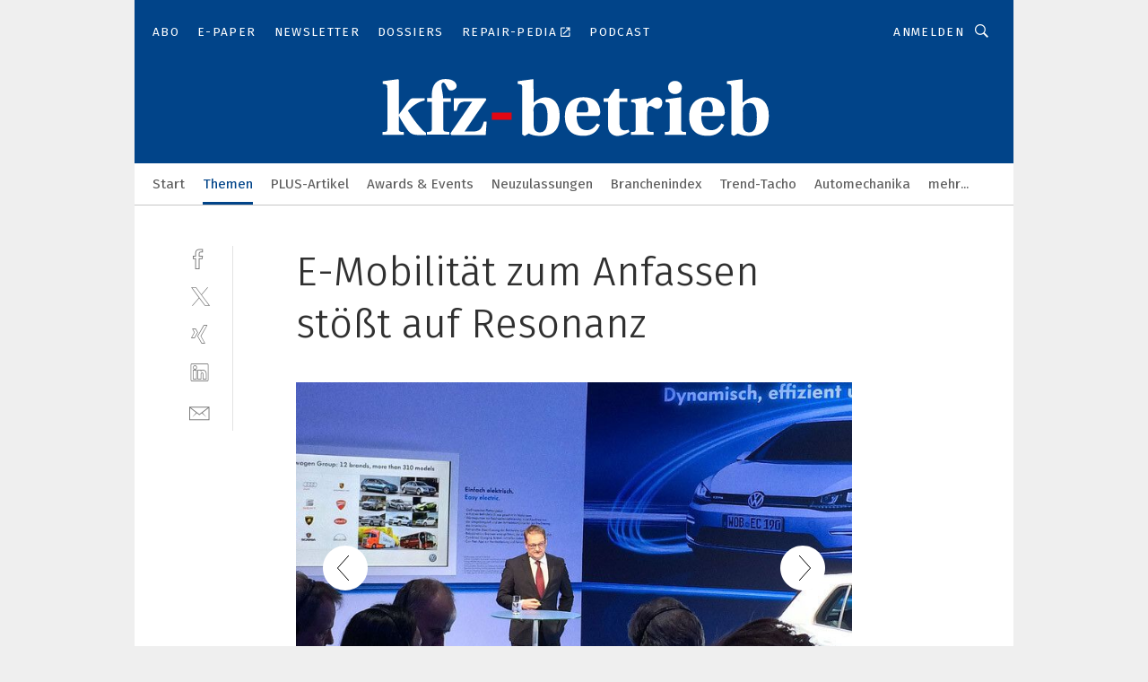

--- FILE ---
content_type: text/html; charset=UTF-8
request_url: https://www.kfz-betrieb.vogel.de/e-mobilitaet-zum-anfassen-stoesst-auf-resonanz-gal-439039/?p=25
body_size: 34463
content:
<!DOCTYPE html><html lang="de">
<head>
			<meta http-equiv="X-UA-Compatible" content="IE=edge">
	<meta http-equiv="Content-Type" content="text/html; charset=UTF-8">
<meta name="charset" content="utf-8">
<meta name="language" content="de">
<meta name="robots" content="INDEX,FOLLOW,NOODP">
<meta property="description" content="Nur so ist laut Thomas Liebler, Leiter E-Traktion im Volkswagen-Konzern, in der Produktion hohe Effizienz und Flexibilität sichergestellt.">
<meta property="og:description" content="Nur so ist laut Thomas Liebler, Leiter E-Traktion im Volkswagen-Konzern, in der Produktion hohe Effizienz und Flexibilität sichergestellt.">
<meta property="og:title" content="E-Mobilität zum Anfassen stößt auf Resonanz">
<meta property="og:image" content="https://cdn1.vogel.de/ABttHn7WRtn5Av7VD8XK5KSgyfU=/fit-in/300x300/filters:format(jpg):quality(80)/images.vogel.de/vogelonline/bdb/697200/697236/original.jpg">
<meta property="og:image:width" content="300">
<meta property="og:image:height" content="300">
<meta name="theme-color" content="#ffffff">
<meta name="msapplication-TileColor" content="#ffffff">
<meta name="apple-mobile-web-app-title" content="»kfz-betrieb«">
<meta name="application-name" content="»kfz-betrieb«">
<meta name="facebook-domain-verification" content="00zqslmkx8wqnxwbt3rggw6wr6uk1c">	<meta name="viewport" content="width=device-width,initial-scale=1.0">
	<meta name="robots" content="max-snippet:-1, max-image-preview:large, max-video-preview:-1">

<title>E-Mobilität zum Anfassen stößt auf Resonanz ||  Bild 25 / 40</title>
<link href="https://www.kfz-betrieb.vogel.de/e-mobilitaet-zum-anfassen-stoesst-auf-resonanz-gal-439039/?p=25" rel="canonical">
<link href="https://cdn2.vogel.de/applications/20/scss/basic.css?v=1.075" media="screen,print" rel="stylesheet" type="text/css">
	<link rel="preconnect" href="https://cdn1.vogel.de/" crossorigin>
	<link rel="dns-prefetch" href="https://cdn1.vogel.de">
	<link rel="preconnect" href="https://cdn2.vogel.de/" crossorigin>
	<link rel="dns-prefetch" href="https://cdn2.vogel.de">
	<link rel="preconnect" href="https://c.delivery.consentmanager.net">
	<link rel="preconnect" href="https://cdn.consentmanager.net">
	<link rel="apple-touch-icon" sizes="180x180" href="/apple-touch-icon.png">
	<link rel="icon" type="image/png" sizes="192x192" href="/web-app-manifest-192x192.png">
	<link rel="icon" type="image/png" sizes="512x512" href="/web-app-manifest-512x512.png">
	<link rel="icon" type="image/png" sizes="96x96" href="/favicon-96x96.png">
	<link rel="icon" type="image/svg+xml" href="/favicon.svg">
	<link rel="shortcut icon" type="image/x-icon" href="/favicon.ico">
	<link rel="icon" type="image/x-icon" href="/favicon.ico">
	<link rel="alternate" href="/rss/news.xml"
	      type="application/rss+xml" title="RSS-Feed News">
	<link rel="alternate" href="/atom/news.xml"
	      type="application/atom+xml" title="ATOM-Feed News">

<script  src="https://cdn2.vogel.de/js/bundle.js?v=1.3"></script>
<script >
    //<!--
    window.gdprAppliesGlobally=true;if(!("cmp_id" in window)||window.cmp_id<1){window.cmp_id=28861}if(!("cmp_cdid" in window)){window.cmp_cdid="dad7ce8852c7"}if(!("cmp_params" in window)){window.cmp_params="&usedesign=37955"}if(!("cmp_host" in window)){window.cmp_host="b.delivery.consentmanager.net"}if(!("cmp_cdn" in window)){window.cmp_cdn="cdn.consentmanager.net"}if(!("cmp_proto" in window)){window.cmp_proto="https:"}if(!("cmp_codesrc" in window)){window.cmp_codesrc="1"}window.cmp_getsupportedLangs=function(){var b=["DE","EN","FR","IT","NO","DA","FI","ES","PT","RO","BG","ET","EL","GA","HR","LV","LT","MT","NL","PL","SV","SK","SL","CS","HU","RU","SR","ZH","TR","UK","AR","BS"];if("cmp_customlanguages" in window){for(var a=0;a<window.cmp_customlanguages.length;a++){b.push(window.cmp_customlanguages[a].l.toUpperCase())}}return b};window.cmp_getRTLLangs=function(){var a=["AR"];if("cmp_customlanguages" in window){for(var b=0;b<window.cmp_customlanguages.length;b++){if("r" in window.cmp_customlanguages[b]&&window.cmp_customlanguages[b].r){a.push(window.cmp_customlanguages[b].l)}}}return a};window.cmp_getlang=function(j){if(typeof(j)!="boolean"){j=true}if(j&&typeof(cmp_getlang.usedlang)=="string"&&cmp_getlang.usedlang!==""){return cmp_getlang.usedlang}var g=window.cmp_getsupportedLangs();var c=[];var f=location.hash;var e=location.search;var a="languages" in navigator?navigator.languages:[];if(f.indexOf("cmplang=")!=-1){c.push(f.substr(f.indexOf("cmplang=")+8,2).toUpperCase())}else{if(e.indexOf("cmplang=")!=-1){c.push(e.substr(e.indexOf("cmplang=")+8,2).toUpperCase())}else{if("cmp_setlang" in window&&window.cmp_setlang!=""){c.push(window.cmp_setlang.toUpperCase())}else{if(a.length>0){for(var d=0;d<a.length;d++){c.push(a[d])}}}}}if("language" in navigator){c.push(navigator.language)}if("userLanguage" in navigator){c.push(navigator.userLanguage)}var h="";for(var d=0;d<c.length;d++){var b=c[d].toUpperCase();if(g.indexOf(b)!=-1){h=b;break}if(b.indexOf("-")!=-1){b=b.substr(0,2)}if(g.indexOf(b)!=-1){h=b;break}}if(h==""&&typeof(cmp_getlang.defaultlang)=="string"&&cmp_getlang.defaultlang!==""){return cmp_getlang.defaultlang}else{if(h==""){h="EN"}}h=h.toUpperCase();return h};(function(){var n=document;var p=n.getElementsByTagName;var q=window;var f="";var b="_en";if("cmp_getlang" in q){f=q.cmp_getlang().toLowerCase();if("cmp_customlanguages" in q){for(var h=0;h<q.cmp_customlanguages.length;h++){if(q.cmp_customlanguages[h].l.toUpperCase()==f.toUpperCase()){f="en";break}}}b="_"+f}function g(i,e){var t="";i+="=";var s=i.length;var d=location;if(d.hash.indexOf(i)!=-1){t=d.hash.substr(d.hash.indexOf(i)+s,9999)}else{if(d.search.indexOf(i)!=-1){t=d.search.substr(d.search.indexOf(i)+s,9999)}else{return e}}if(t.indexOf("&")!=-1){t=t.substr(0,t.indexOf("&"))}return t}var j=("cmp_proto" in q)?q.cmp_proto:"https:";if(j!="http:"&&j!="https:"){j="https:"}var k=("cmp_ref" in q)?q.cmp_ref:location.href;var r=n.createElement("script");r.setAttribute("data-cmp-ab","1");var c=g("cmpdesign","");var a=g("cmpregulationkey","");var o=g("cmpatt","");r.src=j+"//"+q.cmp_host+"/delivery/cmp.php?"+("cmp_id" in q&&q.cmp_id>0?"id="+q.cmp_id:"")+("cmp_cdid" in q?"cdid="+q.cmp_cdid:"")+"&h="+encodeURIComponent(k)+(c!=""?"&cmpdesign="+encodeURIComponent(c):"")+(a!=""?"&cmpregulationkey="+encodeURIComponent(a):"")+(o!=""?"&cmpatt="+encodeURIComponent(o):"")+("cmp_params" in q?"&"+q.cmp_params:"")+(n.cookie.length>0?"&__cmpfcc=1":"")+"&l="+f.toLowerCase()+"&o="+(new Date()).getTime();r.type="text/javascript";r.async=true;if(n.currentScript&&n.currentScript.parentElement){n.currentScript.parentElement.appendChild(r)}else{if(n.body){n.body.appendChild(r)}else{var m=p("body");if(m.length==0){m=p("div")}if(m.length==0){m=p("span")}if(m.length==0){m=p("ins")}if(m.length==0){m=p("script")}if(m.length==0){m=p("head")}if(m.length>0){m[0].appendChild(r)}}}var r=n.createElement("script");r.src=j+"//"+q.cmp_cdn+"/delivery/js/cmp"+b+".min.js";r.type="text/javascript";r.setAttribute("data-cmp-ab","1");r.async=true;if(n.currentScript&&n.currentScript.parentElement){n.currentScript.parentElement.appendChild(r)}else{if(n.body){n.body.appendChild(r)}else{var m=p("body");if(m.length==0){m=p("div")}if(m.length==0){m=p("span")}if(m.length==0){m=p("ins")}if(m.length==0){m=p("script")}if(m.length==0){m=p("head")}if(m.length>0){m[0].appendChild(r)}}}})();window.cmp_addFrame=function(b){if(!window.frames[b]){if(document.body){var a=document.createElement("iframe");a.style.cssText="display:none";if("cmp_cdn" in window&&"cmp_ultrablocking" in window&&window.cmp_ultrablocking>0){a.src="//"+window.cmp_cdn+"/delivery/empty.html"}a.name=b;document.body.appendChild(a)}else{window.setTimeout(window.cmp_addFrame,10,b)}}};window.cmp_rc=function(h){var b=document.cookie;var f="";var d=0;while(b!=""&&d<100){d++;while(b.substr(0,1)==" "){b=b.substr(1,b.length)}var g=b.substring(0,b.indexOf("="));if(b.indexOf(";")!=-1){var c=b.substring(b.indexOf("=")+1,b.indexOf(";"))}else{var c=b.substr(b.indexOf("=")+1,b.length)}if(h==g){f=c}var e=b.indexOf(";")+1;if(e==0){e=b.length}b=b.substring(e,b.length)}return(f)};window.cmp_stub=function(){var a=arguments;__cmp.a=__cmp.a||[];if(!a.length){return __cmp.a}else{if(a[0]==="ping"){if(a[1]===2){a[2]({gdprApplies:gdprAppliesGlobally,cmpLoaded:false,cmpStatus:"stub",displayStatus:"hidden",apiVersion:"2.0",cmpId:31},true)}else{a[2](false,true)}}else{if(a[0]==="getUSPData"){a[2]({version:1,uspString:window.cmp_rc("")},true)}else{if(a[0]==="getTCData"){__cmp.a.push([].slice.apply(a))}else{if(a[0]==="addEventListener"||a[0]==="removeEventListener"){__cmp.a.push([].slice.apply(a))}else{if(a.length==4&&a[3]===false){a[2]({},false)}else{__cmp.a.push([].slice.apply(a))}}}}}}};window.cmp_gppstub=function(){var a=arguments;__gpp.q=__gpp.q||[];if(!a.length){return __gpp.q}var g=a[0];var f=a.length>1?a[1]:null;var e=a.length>2?a[2]:null;if(g==="ping"){return{gppVersion:"1.0",cmpStatus:"stub",cmpDisplayStatus:"hidden",apiSupport:[],currentAPI:"",cmpId:31}}else{if(g==="addEventListener"){__gpp.e=__gpp.e||[];if(!("lastId" in __gpp)){__gpp.lastId=0}__gpp.lastId++;var c=__gpp.lastId;__gpp.e.push({id:c,callback:f});return{eventName:"listenerRegistered",listenerId:c,data:true}}else{if(g==="removeEventListener"){var h=false;__gpp.e=__gpp.e||[];for(var d=0;d<__gpp.e.length;d++){if(__gpp.e[d].id==e){__gpp.e[d].splice(d,1);h=true;break}}return{eventName:"listenerRemoved",listenerId:e,data:h}}else{if(g==="hasSection"||g==="getSection"||g==="getField"||g==="getGPPString"){return null}else{__gpp.q.push([].slice.apply(a))}}}}};window.cmp_msghandler=function(d){var a=typeof d.data==="string";try{var c=a?JSON.parse(d.data):d.data}catch(f){var c=null}if(typeof(c)==="object"&&c!==null&&"__cmpCall" in c){var b=c.__cmpCall;window.__cmp(b.command,b.parameter,function(h,g){var e={__cmpReturn:{returnValue:h,success:g,callId:b.callId}};d.source.postMessage(a?JSON.stringify(e):e,"*")})}if(typeof(c)==="object"&&c!==null&&"__uspapiCall" in c){var b=c.__uspapiCall;window.__uspapi(b.command,b.version,function(h,g){var e={__uspapiReturn:{returnValue:h,success:g,callId:b.callId}};d.source.postMessage(a?JSON.stringify(e):e,"*")})}if(typeof(c)==="object"&&c!==null&&"__tcfapiCall" in c){var b=c.__tcfapiCall;window.__tcfapi(b.command,b.version,function(h,g){var e={__tcfapiReturn:{returnValue:h,success:g,callId:b.callId}};d.source.postMessage(a?JSON.stringify(e):e,"*")},b.parameter)}if(typeof(c)==="object"&&c!==null&&"__gppCall" in c){var b=c.__gppCall;window.__gpp(b.command,function(h,g){var e={__gppReturn:{returnValue:h,success:g,callId:b.callId}};d.source.postMessage(a?JSON.stringify(e):e,"*")},b.parameter,"version" in b?b.version:1)}};window.cmp_setStub=function(a){if(!(a in window)||(typeof(window[a])!=="function"&&typeof(window[a])!=="object"&&(typeof(window[a])==="undefined"||window[a]!==null))){window[a]=window.cmp_stub;window[a].msgHandler=window.cmp_msghandler;window.addEventListener("message",window.cmp_msghandler,false)}};window.cmp_setGppStub=function(a){if(!(a in window)||(typeof(window[a])!=="function"&&typeof(window[a])!=="object"&&(typeof(window[a])==="undefined"||window[a]!==null))){window[a]=window.cmp_gppstub;window[a].msgHandler=window.cmp_msghandler;window.addEventListener("message",window.cmp_msghandler,false)}};window.cmp_addFrame("__cmpLocator");if(!("cmp_disableusp" in window)||!window.cmp_disableusp){window.cmp_addFrame("__uspapiLocator")}if(!("cmp_disabletcf" in window)||!window.cmp_disabletcf){window.cmp_addFrame("__tcfapiLocator")}if(!("cmp_disablegpp" in window)||!window.cmp_disablegpp){window.cmp_addFrame("__gppLocator")}window.cmp_setStub("__cmp");if(!("cmp_disabletcf" in window)||!window.cmp_disabletcf){window.cmp_setStub("__tcfapi")}if(!("cmp_disableusp" in window)||!window.cmp_disableusp){window.cmp_setStub("__uspapi")}if(!("cmp_disablegpp" in window)||!window.cmp_disablegpp){window.cmp_setGppStub("__gpp")};
    //-->
</script>
<script >
    //<!--
    
				window.cmp_block_inline = true;
				window.cmp_block_unkown = false;
				window.cmp_block_sync = false;
				window.cmp_block_img = false;
				window.cmp_block_samedomain = false;
				window.cmp_setlang = "DE";
			
    //-->
</script>
<script  src="https://cdn2.vogel.de/js/vendors/touchswipe/jquery.touchswipe.min.js"></script>
<script type="text/plain" data-cmp-vendor="c5035" class="cmplazyload" data-cmp-block="contentpass">
    //<!--
    
                             
                     function isFirefox() {
                            return navigator.userAgent.toLowerCase().indexOf("firefox") >= 0;
                            }
                         $(document).ready(function () {
                         console.log(isFirefox());
                        var is_adblocker = false;
                        // keine Recht für Google
                        if (typeof adsBlocked == "undefined") {
                            function adsBlocked(callback) {
                                if (typeof __tcfapi != "undefined") {
                                    __tcfapi("addEventListener", 2, function (tcData, success) {
                                        var x = __tcfapi("getCMPData");
                                        if (
                                            "purposeConsents" in x &&
                                            "1" in x.purposeConsents && x.purposeConsents["1"] &&
                                            "vendorConsents" in x && "755" in x.vendorConsents && x.vendorConsents["755"]
                                        ) {
                                            if(isFirefox()){
                                            
                                                $req = fetch(new Request("https://pagead2.googlesyndication.com",{method:"HEAD",mode:"no-cors"}));
                                                $req.then(function (response) {
                                                    return response;
                                                }).then(function (response) {
                                                    callback(false);
                                                }).catch(function (exception) {
                                                    callback(true);
                                                });
                                            }
                                            else{
                                                var ADS_URL = "https://pagead2.googlesyndication.com/pagead/js/adsbygoogle.js";
                                                var xhr = new XMLHttpRequest();
                                                xhr.onreadystatechange = function () {
                                                    if (xhr.readyState == XMLHttpRequest.DONE) {
                                                        callback(xhr.status === 0 || xhr.responseURL !== ADS_URL);
                                                    }
                                                };
                                                xhr.open("HEAD", ADS_URL, true);
                                                xhr.send(null);
                                            }
                                           
                                            
                        
                                        } else {
                                            callback(true);
                                        }
                                    });
                                } else {
                                    callback(true);
                                }
                            }
                        }
                        // AdsBlocked - Funktion wird erst später geladen und auch nicht mit Contentpass!!!!
                        adsBlocked(function (blocked) {
                            is_adblocker = !!blocked ;
                            console.log(is_adblocker?"Ads blocked":"Ads not Blocked");
                            if (typeof __tcfapi != "undefined") {
                                __tcfapi("addEventListener", 2, function (tcData, success) {
                                    var cmpdata = __tcfapi("getCMPData");
                                    // Wenn keine Zustimmung für GoogleAds vorhanden ist
                                    if ((!success ||
                                            is_adblocker ||
                                            !("vendorConsents" in cmpdata) ||
                                            !("755" in cmpdata.vendorConsents) ||
                                            !(cmpdata.vendorConsents["755"])) && 
                                            (tcData.eventStatus === "tcloaded" || tcData.eventStatus === "useractioncomplete")
                                        ) {
                                        $.get("/wb/1/", function (OBJ_response) {
                                            if (OBJ_response.content) {
                                                var OBJ_element = document.createElement("div");
                                                $(OBJ_element).append(OBJ_response.content);
                                                $("body").prepend(OBJ_element.firstChild);
                                            }
                                        });
                                        $.get("/wb/2/", function (OBJ_response) {
                                            if (OBJ_response.content) {
                                                var OBJ_element_ref = document.getElementById("advertisement_06");
                                                var OBJ_element = document.createElement("div");
                                                $(OBJ_element).append(OBJ_response.content);
                                                OBJ_element_ref.append(OBJ_element.firstChild);
                                            }
                                        });
                                        $.get("/wb/3/", function (OBJ_response) {
                                            if (OBJ_response.content) {
                                                var OBJ_element_ref = document.getElementById("advertisement_04");
                                                var OBJ_element = document.createElement("div");
                                                $(OBJ_element).append(OBJ_response.content);
                                                OBJ_element_ref.append(OBJ_element.firstChild);
                                            }
                                        });
                                    }
                                    __tcfapi("removeEventListener", 2, function (success) {}, tcData.listenerId);
                                });
                            }
                        });
                        });
    //-->
</script>
	<!--[if lt IE 9]>
	<script>document.createElement("video");
	document.createElement("header");
	document.createElement("section");
	document.createElement("article");
	document.createElement("footer");</script>
	<![endif]-->

    <script type="text/plain" class="cmplazyload" data-cmp-vendor="755">
        const googleAdUrl = 'https://pagead2.googlesyndication.com/pagead/js/adsbygoogle.js';
        try {
            fetch(new Request(googleAdUrl)).catch(_ => dataLayer.push({'event':'AdBlocker'}));
        } catch (e) {
            dataLayer.push({'event':'AdBlocker'});
        }
    </script>
    <!-- truffle.one blockiert bis zum Consent -->
    <script type="text/plain" class="cmplazyload" data-cmp-vendor="c58464">
        var jss = document.getElementsByTagName("script");
        for (var j = jss.length; j >= 0; j--) {
            if (jss[j]) {
                if (jss[j].getAttribute("src") && jss[j].getAttribute("src").indexOf("api.truffle.one/static/getWebData.js") != -1) {
                    jss[j].parentNode.removeChild(jss[j]);
                }
            }
        }
        var t1_params = t1_params || [];
        t1_params.push(["118", "118"]);
        var t = document["createElement"]("script"), i;
        t["type"] = "text/javascript";
        t["src"] = window["location"]["href"]["split"]("/")[0] + "//api.truffle.one/static/getWebData.js";
        i = document["getElementsByTagName"]("script")[0];
        i["parentNode"]["insertBefore"](t, i);
    </script>
	
    <script class="cmplazyload" data-cmp-block="contentpass" data-cmp-vendor="755"
            data-cmp-src="https://securepubads.g.doubleclick.net/tag/js/gpt.js" type="text/plain"></script>

    <script type="text/plain" class="cmplazyload" data-cmp-vendor="755" data-cmp-block="contentpass">
        var googletag = googletag || {};
        googletag.cmd = googletag.cmd || [];
    </script>

            <!-- This nees to be 'text/plain' otherwise banners wont work -->
	    <!-- GPT -->
	    <script type="text/plain" class="cmplazyload" data-cmp-vendor="755" data-cmp-block="contentpass">

		    try
		    {
			    // Array anlegen fuer spaetere Speicherung
			    var ARR_unknown_slots = [];

			    googletag.cmd.push(function ()
			    {

				    // Client
				    var STR_client = "/2686/kfzbetrieb.vogel.de/themen/neuwagen_gallery";

                    // Groessen
                    var ARR_sizes = [{"type":"slot","size":[[960,252],[980,90],[728,90],[468,60],[1,1]],"mappings":[[[0,0],[1,1]],[[1025,0],[[960,252],[728,90],[468,60],[1,1]]],[[1300,0],[[960,252],[980,90],[728,90],[468,60],[1,1]]]],"id":"advertisement_01"},{"type":"slot","size":[[420,600],[300,600],[160,600],[1,1]],"mappings":[[[0,0],[1,1]],[[1025,0],[[420,600],[300,600],[160,600],[1,1]]]],"id":"advertisement_02"},{"type":"slot","size":[[161,600],[121,600],[1,1]],"mappings":[[[0,0],[1,1]],[[1025,0],[[161,600],[121,600],[1,1]]]],"id":"advertisement_03"},{"type":"slot","size":[[1180,250],[960,250],[728,91],[301,630],[301,330],[301,280],[301,180]],"mappings":[[[0,0],[[301,180],[301,280],[1,1]]],[[1025,0],[[960,250],[728,91],[1,1]]],[[1541,0],[[1180,250],[960,250],[728,91],[1,1]]]],"id":"advertisement_04"},{"type":"slot","size":[[300,631],[300,630],[300,331],[300,330],[300,281],[300,280],[1,1]],"mappings":[[[0,0],[[300,631],[300,630],[300,331],[300,330],[300,281],[300,280],[1,1]]]],"id":"advertisement_06"}];

                    // Groessen durchlaufen
                    for (var INT_i = 0; INT_i < ARR_sizes.length; INT_i++) {

                        // Mapping vorhanden
                        if (ARR_sizes[INT_i].mappings) {

                            // Mappings durchlaufen
                            var OBJ_size_mapping = googletag.sizeMapping();
                            for (var INT_j = 0; INT_j < ARR_sizes[INT_i].mappings.length; INT_j++) {
                                OBJ_size_mapping.addSize(ARR_sizes[INT_i].mappings[INT_j][0], ARR_sizes[INT_i].mappings[INT_j][1]);
                            } // end for

                        } // end if

                        // Typen
                        switch (ARR_sizes[INT_i].type) {

                            // Slot:
                            case "slot":
                                googletag
                                    .defineSlot(STR_client, ARR_sizes[INT_i].size, ARR_sizes[INT_i].id)
                                    .defineSizeMapping(OBJ_size_mapping.build())
                                    .setCollapseEmptyDiv(true, true)
                                    .addService(googletag.pubads());
                                console.debug("Ad Slot " + ARR_sizes[INT_i].id + " created " );
                                break;
                                
                            //Fluid
                            case "fluid":
                                googletag
                                    .defineSlot(ARR_sizes[INT_i].path, ARR_sizes[INT_i].size, ARR_sizes[INT_i].id)
                                    .setCollapseEmptyDiv(true, true)
                                    .addService(googletag.pubads());
                                console.debug("Ad Slot " + ARR_sizes[INT_i].id + " created ");
                                break;

                            default:
	                            console.debug("Ad Slot unknown");

                        } // end switch

                    } // end for
console.debug("hier beginnt targeting 'wallpaper'");
	                // Banner aktivieren
	                googletag.pubads().setTargeting("kw", 'wallpaper');
console.debug("hier targeting ende 'wallpaper'");
console.debug("slotRequested anfang");
	                googletag.pubads().addEventListener("slotRequested", function (event)
	                {
		                // Nachricht in Konsole
		                console.debug("Ad Slot " + event.slot.getSlotElementId() + " requested");
	                });

                    googletag.pubads().addEventListener("slotResponseReceived", function (event) {
                        // Nachricht in Konsole
                        console.debug("Ad Slot " + event.slot.getSlotElementId() + " response received");
                    });
                    googletag.pubads().addEventListener("slotRenderEnded", function (event) {

                        try {

                            // Creative geladen
                            if (
                                //typeof event.creativeId !== "undefined" && event.creativeId !== null &&
                                typeof event.slot !== "undefined"
                            ) {

                                // Slot nicht leer
                                if (!event.isEmpty) {

                                    // Nachricht in Konsole
                                    console.debug("Ad Slot " + event.slot.getSlotElementId() + " rendered");
                                    
                                    // Slot als jQuery Objekt speichern
                                    var OBJ_slot = $("div#" + event.slot.getSlotElementId());

                                    // Slot einblenden (falls ausgeblendet)
                                    OBJ_slot.show();
                                    
                                    // Eigene Slots durchlaufen (keine Manipulation von z.B. BusinessAd)
                                    var BOO_found = false;

                                    for (var INT_i = 0; INT_i < ARR_sizes.length; INT_i++) {

                                        // Slot bekannt
                                        if (event.slot.getSlotElementId() === ARR_sizes[INT_i].id) {

                                            // Element gefunden
                                            BOO_found = true;
                                         
                                            // iFrame
                                            var OBJ_iframe = OBJ_slot.find("iframe");


                                            // Kein iFrame, aber Tracking-Pixel
                                            if (
                                                OBJ_slot.find("ins>ins").length > 0 &&
                                                OBJ_slot.find("ins>ins").height() === 1
                                            ) {

                                                // Slot ausblenden
                                                OBJ_slot.hide();

                                                // Nachricht in Konsole
                                                console.debug("Ad Slot " + event.slot.getSlotElementId() +
                                                    " hidden (ins)");

                                            }
                                            // iFrame vorhanden
                                            else if (OBJ_iframe.length > 0) {
                                                // iFrame
                                                var OBJ_iframe_content = OBJ_iframe.contents();

                                                // Tracking-Pixel nicht vorhanden
                                                if (
                                                    (
                                                        OBJ_iframe_content.find("body>img").length === 0 ||
                                                        OBJ_iframe_content.find("body>img").height() > 1
                                                    ) &&
                                                    (
                                                        OBJ_iframe_content.find("body>div>img").length ===
                                                        0 ||
                                                        OBJ_iframe_content.find("body>div>img").height() >
                                                        1
                                                    ) &&
                                                    OBJ_iframe_content.find("body>div>amp-pixel").length ===
                                                    0 &&
                                                    OBJ_iframe_content.find("body>amp-pixel").length === 0
                                                ) {
                                                    let native_ad = OBJ_iframe_content.find(".native-ad").length;
                                                    
                                                    // Background transparent im iFrame
                                                    OBJ_iframe_content.find("head").append('<style type="text/css">body{background: transparent !important;}</style>');

                                                    if(native_ad == 1){

                                                        // Stylesheet ebenfalls in iFrame kopieren
                                                        var STR_stylesheet = "https://cdn2.vogel.de/applications/20/scss/native-ads.css?v=0.19";
                                                        OBJ_iframe_content.find("head").append($("<link/>", {
                                                            rel: "stylesheet",
                                                            href: STR_stylesheet,
                                                            type: "text/css"
                                                        }));
                                                         // CSS-Klasse der Buchung nach aussen uebertragen (nur div)
                                                        OBJ_slot.find("div:first").addClass(
                                                            OBJ_iframe_content.find(".native-ad").attr("class")
                                                        );
                                                        // Klasse in Iframe löschen
                                                        OBJ_iframe_content.find(".native-ad").attr("class","");
    
                                                        OBJ_slot.find("div:first").addClass(
                                                        OBJ_iframe_content.find("body>div>article:not(#whitespace_click)").attr("class")
                                                        );

                                                        OBJ_slot.find("div:first").addClass(
                                                        OBJ_iframe_content.find("body>article:not(#whitespace_click)").attr("class")
                                                        );
                                                    OBJ_iframe_content.find("body>div>article:not(#whitespace_click)").attr("class", "");
                                                    OBJ_iframe_content.find("body>article:not(#whitespace_click)").attr("class", "");
    
                                                        // Nachricht in Konsole
                                                        console.debug("Ad Slot " + event.slot.getSlotElementId() +
                                                            " manipulated: native-ad");

                                                    }else{
                                                    let infClasses = ".lb728, .fs468, .sky, .ca300, .hs2, .sky_hs2, .hs1_160, .hs1_120, .sky_hs1,.sky_hs2, .billboard,.sky_bg980_r,.bb399, .sky, .sky_left, .billboard_inText,.sky_second_160,.sky_second_161,.sky_fixed,.bg_lb, .wall_lb";
                                                    // CSS-Klasse der Buchung nach aussen uebertragen (nur div)
                                                    OBJ_slot.find("div:first").addClass(
                                                        OBJ_iframe_content.find(infClasses).attr("class")
                                                    );
                                                    // Nach Außen übertragene Klasse entfernen
                                                    OBJ_iframe_content.find(infClasses).attr("class", "");
                                               
                                                    // Style und whitespace_click muss mit raus fuer brandgate
                                                    OBJ_iframe_content.find("body>style:first").clone().insertBefore(OBJ_slot.find("div:first"));
                                                    OBJ_iframe_content.find("div#whitespace_click").css('height', '100%');
                                                    OBJ_iframe_content.find("div#whitespace_click").insertBefore(OBJ_slot.find("div:first"));


                                                    // Nachricht in Konsole
                                                    console.debug("Ad Slot " + event.slot.getSlotElementId() +
                                                        " manipulated no native-ad");
                                                    }
                                                    
                                                    
                                                } else {

                                                    // Slot ausblenden
                                                    OBJ_iframe.hide();

                                                    // Nachricht in Konsole
                                                    console.debug("Ad Slot " + event.slot.getSlotElementId() +
                                                        " hidden (iframe img/amp-pixel)");

                                                } // end if

                                            }
                                            // Kein iFrame, aber Tracking-Pixel
                                            else if (OBJ_slot.find("img").height() === 1) {

                                                // Slot ausblenden
                                                OBJ_slot.hide();

                                                // Nachricht in Konsole
                                                console.debug("Ad Slot " + event.slot.getSlotElementId() +
                                                    " hidden (img)");

                                            } // end if

                                        } // end if

                                    } // end for

                                    // Slot nicht gefunden
                                    if (!BOO_found) {

                                        // Slot merken, ausblenden und Nachrichten in Konsole
                                        var STR_ba_id = event.slot.getSlotElementId();

                                        setTimeout(function () {
                                            var OBJ_ba = $("#" + STR_ba_id);
                                            if (
                                                OBJ_ba.is(":visible") === false ||
                                                OBJ_ba.is(":hidden") === true
                                            ) {
                                                ARR_unknown_slots.push(STR_ba_id);
                                                console.debug("Ad Slot " + STR_ba_id + " unknown empty");
                                            } else {
                                                console.debug("Ad Slot " + STR_ba_id + " unkown");
                                            }
                                        }, 500);

                                    } // end if

                                } else {
                                    // Entfernen von nicht gerenderten Werbeanzeigen, damit Darstellung in Zweierelement passt
									let adElement = document.getElementById(event.slot.getSlotElementId());
									
									if (adElement && adElement.parentNode) {
									    let parentNodeOfAdDiv = adElement.parentNode;
									
									    if (
									        parentNodeOfAdDiv.tagName === "SECTION" &&
									        parentNodeOfAdDiv.getAttribute("data-section-id") &&
									        parentNodeOfAdDiv.getAttribute("data-section-id").includes("section_advertisement")
									    ) {
									        parentNodeOfAdDiv.remove();
									    }
									}
                                } // end if

                            } // end if

                        } catch (OBJ_err) {
                            console.debug(OBJ_err);
                        }

                    });
                    
                     							console.debug("ABA_CLIENT_ENABLED is true");
                            if (typeof t1_aba === "function") {
                                try {
                                    // Versuche, t1_aba aufzurufen
                                    t1_aba(googletag, function(updatedGoogletag) {
                                        // enableSingleRequest und enableServices aufrufen, nachdem die Anfrage abgeschlossen ist
                                        updatedGoogletag.pubads().enableSingleRequest();
                                        updatedGoogletag.enableServices();
                                        console.log("T1: GPT enabled after ABA targeting.");
                                        console.debug("Slots created");
                                        googletag = updatedGoogletag;
                                        initDisplay();
                                    });
                                } catch (error) {
                                    // Fallback im Fehlerfall des t1_aba-Aufrufs
                                    console.log("T1: Error calling t1_aba: ", error);
                                    googletag.pubads().enableSingleRequest();
                                    googletag.enableServices();
                                    console.debug("Slots created");
                                    initDisplay();
                                }
                            } else {
                                // Wenn t1_aba nicht definiert ist, enableServices direkt aufrufen
                                console.log("T1: t1_aba not defined");
                                googletag.pubads().enableSingleRequest();
                                googletag.enableServices();
                                console.debug("Slots created");
                                initDisplay();
                            }
                        
           
                  
                    });
        
                    } catch (OBJ_err) {
                        // Nix
                        console.warn("Ad Error - define /2686/kfzbetrieb.vogel.de/themen/neuwagen_gallery");
            } // end try
        </script>
                <script type="text/plain" class="cmplazyload" data-cmp-vendor="755" data-cmp-block="contentpass">
            function displaydfp() {
                try {
                    googletag.cmd.push(
                        function () {
                            let d = [];
                            window.googletag.pubads().getSlots().forEach(function(element){
                                if ($("#" + element.getSlotId().getDomId()).length === 0) {
                                    d.push(element.getSlotId().getDomId());
                                } else {
                                    googletag.display(element.getSlotId().getDomId());
                                }
                            });
                            console.debug("all Slots displayed");
                            console.debug({"not used Slots": d});
                        });
                } catch (e) {
                    console.debug(e);
                }
            }
            
            function initDisplay(){
                  if (document.readyState === 'loading') {
                    document.addEventListener('DOMContentLoaded', displaydfp);
                } else {
                    displaydfp();
                }
            }

        </script>
    		<!-- BusinessAd -->
		<script>
			var Ads_BA_ADIDsite = "kfz-betrieb.vogel.de";
			var Ads_BA_ADIDsection = "neuwagen";//bzw. passende Rubrik
			var Ads_BA_keyword = "";
		</script>
	    <script
			    class="cmplazyload" data-cmp-vendor="755" type="text/plain" data-cmp-block="contentpass" id="ba_script" onload="notifyBA()"
			    src="about:blank" data-cmp-src="https://storage.googleapis.com/ba_utils/kfz-betrieb.vogel.de.js"></script>
	    <script  class="cmplazyload" data-cmp-vendor="755" type="text/plain" data-cmp-block="contentpass">
		    function notifyBA(){
                window.dispatchEvent(new Event("__baCMPReady"));
            }
	    </script>
        <style>
            #Ads_BA_CAD2::before, #Ads_BA_CAD::before {
                content:"Anzeige";
                text-align:center;
                margin-bottom:6px;
                font-size:10px;
                display:block;
            }
        </style>
    
		<!-- GTM Vars -->
	<script>
		var dataLayer = [
			{
				"environment": "production", // Umgebung
				"id": "20", // App-ID
                                				"content_type": "artikelgalerie",
                                                				"logged_in": false, // User is logged in
				"accessToPaid": false, // Access paid
								"dimension1": "kfz:artikelgalerie:439039 e-mobilitaet-zum-anfassen-stoesst-auf-resonanz--bild-25-40", // Shortcut:Type:ID
								"dimension2": "kfz:themen:themenneuwagen", // Shortcut:"themen":Channel
				"dimension4": "439039", // Content-ID
				"dimension7": "/e-mobilitaet-zum-anfassen-stoesst-auf-resonanz-gal-439039/?p=25", // URL
																
			}
		];
	</script>
</head>
<body data-infinity-id="default" data-infinity-type="layout">
<!-- No Bookmark-layer -->    <!-- GTM Code -->
    <noscript>
        <iframe src="https://www.googletagmanager.com/ns.html?id=GTM-WS9DMRC"
                height="0" width="0" style="display:none;visibility:hidden"></iframe>
    </noscript>
    <!-- Automatisches Blockieren vom CMP vermeiden -->
    <script type="text/plain" class="cmplazyload" data-cmp-vendor="s905"  data-cmp-block="contentpass" >(function (w, d, s, l, i)
		{
			w[l] = w[l] || [];
			w[l].push({
				'gtm.start':
					new Date().getTime(), event: 'gtm.js'
			});
			var f = d.getElementsByTagName(s)[0],
				j = d.createElement(s), dl = l != 'dataLayer' ? '&l=' + l : '';
			j.async = true;
			j.src =
				'https://www.googletagmanager.com/gtm.js?id=' + i + dl;
			f.parentNode.insertBefore(j, f);
		})(window, document, 'script', 'dataLayer', 'GTM-WS9DMRC');
	</script>
	<!-- GA Code: no config found -->

<!-- No Jentis --><!-- No Jentis Datalayer -->		<div id="advertisement_01" class="cmplazyload gpt inf-leaderboard" data-cmp-vendor="755"
         data-ad-id="advertisement_01" data-infinity-type="ad" data-infinity-id="v1/advertisement_01">
	</div>
    		<div id="advertisement_02" class="cmplazyload gpt " data-cmp-vendor="755"
         data-ad-id="advertisement_02" data-infinity-type="ad" data-infinity-id="v1/advertisement_02">
	</div>
	    	<div id="advertisement_03" class="cmplazyload gpt " data-cmp-vendor="755"
         data-ad-id="advertisement_03" data-infinity-type="ad" data-infinity-id="v1/advertisement_03">
	</div>
    		<div id="advertisement_11" class="cmplazyload gpt " data-cmp-vendor="755"
         data-ad-id="advertisement_11" data-infinity-type="ad" data-infinity-id="v1/advertisement_11">
	</div>
		<div id="advertisement_12" class="cmplazyload gpt " data-cmp-vendor="755"
         data-ad-id="advertisement_12" data-infinity-type="ad" data-infinity-id="v1/advertisement_12">
	</div>
<div class="inf-website">
	<div id="mainwrapper" class="inf-wrapper">
		<section class="inf-mainheader" data-hj-ignore-attributes>
	<div class="inf-mainheader__wrapper">
		<div class="inf-icon inf-icon--menu inf-mainheader__menu-icon"></div>
		
				
<ul class="inf-servicenav">
    	<a class="inf-btn inf-btn--small inf-btn--info inf-servicenav__btn" title="kb+ jetzt testen"
	   href="https://www.kfz-betrieb.vogel.de/monatsabo-digital/" style="display: none">kb+ jetzt testen</a>
    			<li class="inf-servicenav__item ">
				<a class=" inf-servicenav__link inf-flex inf-flex--a-center" title="&#xBB;kfz-betrieb&#xAB;&#x20;Abo&#x20;&#x2013;&#x20;W&#xE4;hlen&#x20;Sie&#x20;Ihr&#x20;passendes&#x20;Abo" rel="noopener"
                   href="&#x2F;abo&#x2F;" target="_self" id="menu-page_5f29120cc0d7f">

                    					<span class="inf-servicenav__item-name">
                    Abo                    </span>
                    				</a>
			</li>
        			<li class="inf-servicenav__item ">
				<a class=" inf-servicenav__link inf-flex inf-flex--a-center" title="E-Paper" rel="noopener"
                   href="&#x2F;e-paper&#x2F;" target="_self" id="menu-page_5d418f7ecfca1">

                    					<span class="inf-servicenav__item-name">
                    E-Paper                    </span>
                    				</a>
			</li>
        			<li class="inf-servicenav__item ">
				<a class=" inf-servicenav__link inf-flex inf-flex--a-center" title="Newsletter&#x20;&#x7C;&#x20;kfz-betrieb" rel="noopener"
                   href="&#x2F;newsletter&#x2F;anmeldungen&#x2F;" target="_self" id="menu-page_5fd0f9f9379f5">

                    					<span class="inf-servicenav__item-name">
                    Newsletter                    </span>
                    				</a>
			</li>
        			<li class="inf-servicenav__item ">
				<a class=" inf-servicenav__link inf-flex inf-flex--a-center" title="Dossiers" rel="noopener"
                   href="&#x2F;dossier&#x2F;" target="_self" id="menu-page_6683ee0c1b523">

                    					<span class="inf-servicenav__item-name">
                    Dossiers                    </span>
                    				</a>
			</li>
        			<li class="inf-servicenav__item ">
				<a class="externallink inf-servicenav__link inf-flex inf-flex--a-center" title="repair-pedia" rel="noopener, sponsored"
                   href="https&#x3A;&#x2F;&#x2F;www.repair-pedia.eu&#x2F;de&#x2F;de&#x2F;start-v" target="_blank" id="menu-page_6220f3c695336">

                    					<span class="inf-servicenav__item-name">
                    repair-pedia                    </span>
                    						<span class="inf-marginleft-micro inf-icon inf-icon--link-extern inf-externallink-icon"></span>
                    				</a>
			</li>
        			<li class="inf-servicenav__item ">
				<a class=" inf-servicenav__link inf-flex inf-flex--a-center" title="Podcast" rel="noopener"
                   href="&#x2F;podcast&#x2F;" target="_self" id="menu-page_690d8161baca7">

                    					<span class="inf-servicenav__item-name">
                    Podcast                    </span>
                    				</a>
			</li>
        </ul>

		<div class="inf-mobile-menu">
			<img alt="Mobile-Menu" title="Mobile Menu" class="inf-mobile-menu__dropdown-arrow" src="https://cdn2.vogel.de/img/arrow_dropdown.svg">

			<form action="/suche/"
			      method="get"
			      class="inf-mobile-search">
				<label> <input type="text" placeholder="Suchbegriff eingeben"
				               class="inf-form-input-text inf-mobile-search__input" name="k"> </label>
				<button type="submit" id="search_submit_header-mobile" class="inf-icon inf-icon--search inf-mobile-search__button">
				</button>
			</form>
			
						<div class="inf-mobile-menu__cta-btn-wrapper">
								<a class="inf-btn inf-btn--info inf-full-width" title="kb+ jetzt testen"
				   href="https://www.kfz-betrieb.vogel.de/monatsabo-digital/" style="display: none">kb+ jetzt testen</a>
			</div>
			
						<ul class="inf-mobile-menu__content inf-mobile-menu__content--servicenav">
				<li class="inf-mobile-menu__item					"
			    id="page_5f29120cc0d7f-mobile">
				
								<a title="&#xBB;kfz-betrieb&#xAB;&#x20;Abo&#x20;&#x2013;&#x20;W&#xE4;hlen&#x20;Sie&#x20;Ihr&#x20;passendes&#x20;Abo"
				   href="&#x2F;abo&#x2F;"
					target="_self" rel="noopener"                   class="inf-mobile-menu__link"
                   id="menu-page_5f29120cc0d7f-mobile">
					Abo				</a>
				
				
								
			</li>
					<li class="inf-mobile-menu__item inf-relative					"
			    id="page_5d418f7ecfca1-mobile">
				
								<a title="E-Paper"
				   href="&#x2F;e-paper&#x2F;"
					target="_self" rel="noopener"                   class="inf-mobile-menu__link&#x20;inf-mobile-menu__link--with-subnav"
                   id="menu-page_5d418f7ecfca1-mobile">
					E-Paper				</a>
				
				
													
										<a href="#" class="inf-subnav__icon inf-toggle inf-icon--arrow-dropdown"></a>
					
										<ul class="inf-mobile-subnav">
	
				<li class="inf-mobile-subnav__item" id="page_5e722f9473c00-mobile">
								<a id="menu-page_5e722f9473c00-mobile" title="&#xBB;kfz-betrieb&#xAB;&#x20;Magazin" class="inf-mobile-subnav__link" href="&#x2F;kfz-betrieb-heftarchiv&#x2F;">»kfz-betrieb« Magazin</a>			</li>
		
					<li class="inf-mobile-subnav__item" id="page_5e72317eafd40-mobile">
								<a id="menu-page_5e72317eafd40-mobile" title="Technische&#x20;Mitteilungen" class="inf-mobile-subnav__link" href="&#x2F;technische-mitteilungen&#x2F;">Technische Mitteilungen</a>			</li>
		
					<li class="inf-mobile-subnav__item" id="page_5e7231db96853-mobile">
								<a id="menu-page_5e7231db96853-mobile" title="Sonderteil&#x20;Servicetechniker" class="inf-mobile-subnav__link" href="&#x2F;servicetechniker&#x2F;">Sonderteil Servicetechniker</a>			</li>
		
					<li class="inf-mobile-subnav__item" id="page_5e7c9c4a4a365-mobile">
								<a id="menu-page_5e7c9c4a4a365-mobile" title="Neuzulassungen&#x20;&#x28;Marken&#x20;&amp;&#x20;Modelle&#x29;" class="inf-mobile-subnav__link" href="&#x2F;neuzulassungen_pdf&#x2F;">Neuzulassungen (Marken &amp; Modelle)</a>			</li>
		
					<li class="inf-mobile-subnav__item" id="page_5e7c9cf412135-mobile">
								<a id="menu-page_5e7c9cf412135-mobile" title="Branchenindex&#x20;&#x28;Branchenumfrage&#x29;" class="inf-mobile-subnav__link" href="&#x2F;branchenindex_pdf&#x2F;">Branchenindex (Branchenumfrage)</a>			</li>
		
					<li class="inf-mobile-subnav__item" id="page_5e7c9d80310fe-mobile">
								<a id="menu-page_5e7c9d80310fe-mobile" title="Trend-Tacho&#x20;&#x28;Marktanalyse&#x29;" class="inf-mobile-subnav__link" href="&#x2F;trend-tacho_pdf&#x2F;">Trend-Tacho (Marktanalyse)</a>			</li>
		
					<li class="inf-mobile-subnav__item" id="page_5e723122e6c9d-mobile">
								<a id="menu-page_5e723122e6c9d-mobile" title="&#xBB;Gebrauchtwagen&#x20;Praxis&#xAB;" class="inf-mobile-subnav__link" href="&#x2F;gebrauchtwagenpraxis-heftarchiv&#x2F;">»Gebrauchtwagen Praxis«</a>			</li>
		
					<li class="inf-mobile-subnav__item" id="page_65ae610db4fe1-mobile">
								<a id="menu-page_65ae610db4fe1-mobile" title="Autohaus-&#x20;und&#x20;Servicemanagement" class="inf-mobile-subnav__link" href="&#x2F;autohaus-und-servicemanagement&#x2F;">Autohaus- und Servicemanagement</a>			</li>
		
					<li class="inf-mobile-subnav__item" id="page_65b26b811b744-mobile">
								<a id="menu-page_65b26b811b744-mobile" title="Gehaltsreport" class="inf-mobile-subnav__link" href="&#x2F;gehaltsreport&#x2F;">Gehaltsreport</a>			</li>
		
		
</ul>				
				
			</li>
					<li class="inf-mobile-menu__item					"
			    id="page_5fd0f9f9379f5-mobile">
				
								<a title="Newsletter&#x20;&#x7C;&#x20;kfz-betrieb"
				   href="&#x2F;newsletter&#x2F;anmeldungen&#x2F;"
					target="_self" rel="noopener"                   class="inf-mobile-menu__link"
                   id="menu-page_5fd0f9f9379f5-mobile">
					Newsletter				</a>
				
				
								
			</li>
					<li class="inf-mobile-menu__item					"
			    id="page_6683ee0c1b523-mobile">
				
								<a title="Dossiers"
				   href="&#x2F;dossier&#x2F;"
					target="_self" rel="noopener"                   class="inf-mobile-menu__link"
                   id="menu-page_6683ee0c1b523-mobile">
					Dossiers				</a>
				
				
								
			</li>
					<li class="inf-mobile-menu__item					"
			    id="page_6220f3c695336-mobile">
				
								<a title="repair-pedia"
				   href="https&#x3A;&#x2F;&#x2F;www.repair-pedia.eu&#x2F;de&#x2F;de&#x2F;start-v"
					target="_blank" rel="noopener"                   class="inf-mobile-menu__link"
                   id="menu-page_6220f3c695336-mobile">
					repair-pedia				</a>
				
				
								
			</li>
					<li class="inf-mobile-menu__item					"
			    id="page_690d8161baca7-mobile">
				
								<a title="Podcast"
				   href="&#x2F;podcast&#x2F;"
					target="_self" rel="noopener"                   class="inf-mobile-menu__link"
                   id="menu-page_690d8161baca7-mobile">
					Podcast				</a>
				
				
								
			</li>
		</ul>
			
			<ul class="inf-mobile-menu__content">
				<li class="inf-mobile-menu__item					"
			    id="home-mobile">
				
								<a title="kfz-betrieb&#x3A;&#x20;Das&#x20;Fachmagazin&#x20;f&#xFC;r&#x20;das&#x20;Kfz-Gewerbe"
				   href="&#x2F;"
					target="_self" rel="noopener"                   class="inf-mobile-menu__link"
                   id="menu-home-mobile">
									</a>
				
				
								
			</li>
					<li class="inf-mobile-menu__item inf-relative					 inf-mobile-menu__item--active"
			    id="page_5e7281c2ca6fe-mobile">
				
								<a title="Themen"
				   href="&#x2F;themen&#x2F;"
					target="_self" rel="noopener"                   class="inf-mobile-menu__link&#x20;inf-mobile-menu__link--with-subnav inf-mobile-menu__link&#x20;inf-mobile-menu__link--with-subnav--active"
                   id="menu-page_5e7281c2ca6fe-mobile">
					Themen				</a>
				
				
													
										<a href="#" class="inf-subnav__icon inf-toggle inf-icon--arrow-dropdown"></a>
					
										<ul class="inf-mobile-subnav">
	
				<li class="inf-mobile-subnav__item" id="page_81611588-5056-9308-BB87053CB144F1B6-mobile">
								<a id="menu-page_81611588-5056-9308-BB87053CB144F1B6-mobile" title="kfz-betrieb&#x20;-&#x20;Wirtschaft" class="inf-mobile-subnav__link" href="&#x2F;themen&#x2F;wirtschaft&#x2F;">Wirtschaft</a>			</li>
		
					<li class="inf-mobile-subnav__item inf-mobile-subnav__item--active" id="page_silver_20_page_0-mobile">
								<a id="menu-page_silver_20_page_0-mobile" title="kfz-betrieb&#x20;-&#x20;Neuwagen" class="inf-mobile-subnav__link" href="&#x2F;themen&#x2F;neuwagen&#x2F;">Neuwagen</a>			</li>
		
					<li class="inf-mobile-subnav__item" id="page_5fb3f2e370a62-mobile">
								<a id="menu-page_5fb3f2e370a62-mobile" title="Chinesische&#x20;Fabrikate" class="inf-mobile-subnav__link" href="&#x2F;themen&#x2F;chinesische-fabrikate&#x2F;">Chinesische Fabrikate</a>			</li>
		
					<li class="inf-mobile-subnav__item" id="page_815CA9BE-5056-9308-BB3BDB8E51A5183E-mobile">
								<a id="menu-page_815CA9BE-5056-9308-BB3BDB8E51A5183E-mobile" title="kfz-betrieb&#x20;-&#x20;Gebrauchtwagen" class="inf-mobile-subnav__link" href="&#x2F;themen&#x2F;gebrauchtwagen&#x2F;">Gebrauchtwagen</a>			</li>
		
					<li class="inf-mobile-subnav__item" id="page_46324d4b-cad9-40ab-92273478cb4ede67-mobile">
								<a id="menu-page_46324d4b-cad9-40ab-92273478cb4ede67-mobile" title="Classic&#x20;Business" class="inf-mobile-subnav__link" href="&#x2F;themen&#x2F;classic_business&#x2F;">Classic Business</a>			</li>
		
					<li class="inf-mobile-subnav__item" id="page_8162FC70-5056-9308-BBC065F377E385C4-mobile">
								<a id="menu-page_8162FC70-5056-9308-BBC065F377E385C4-mobile" title="kfz-betrieb&#x20;-&#x20;Service" class="inf-mobile-subnav__link" href="&#x2F;themen&#x2F;aftersales&#x2F;">Aftersales</a>			</li>
		
					<li class="inf-mobile-subnav__item" id="page_817CE251-5056-9308-BBA5769AD310B016-mobile">
								<a id="menu-page_817CE251-5056-9308-BBA5769AD310B016-mobile" title="kfz-betrieb&#x20;-&#x20;Technik" class="inf-mobile-subnav__link" href="&#x2F;themen&#x2F;fahrzeugtechnik&#x2F;">Fahrzeugtechnik</a>			</li>
		
					<li class="inf-mobile-subnav__item" id="page_819BC045-5056-9308-BB374653F057B691-mobile">
								<a id="menu-page_819BC045-5056-9308-BB374653F057B691-mobile" title="kfz-betrieb&#x20;-&#x20;Verb&#xE4;nde&#x20;und&#x20;Politik" class="inf-mobile-subnav__link" href="&#x2F;themen&#x2F;verbaendeundpolitik&#x2F;">Verbände &amp; Politik</a>			</li>
		
					<li class="inf-mobile-subnav__item" id="page_81934EB1-5056-9308-BBAB23ABD8E8BC9B-mobile">
								<a id="menu-page_81934EB1-5056-9308-BBAB23ABD8E8BC9B-mobile" title="kfz-betrieb&#x20;-&#x20;Nutzfahrzeugmarkt" class="inf-mobile-subnav__link" href="&#x2F;themen&#x2F;nutzfahrzeugmarkt&#x2F;">Nutzfahrzeuge</a>			</li>
		
					<li class="inf-mobile-subnav__item" id="page_8511633F-CAF6-4301-A7A21126BEA19824-mobile">
								<a id="menu-page_8511633F-CAF6-4301-A7A21126BEA19824-mobile" title="kfz-betrieb&#x20;-&#x20;Recht" class="inf-mobile-subnav__link" href="&#x2F;themen&#x2F;recht&#x2F;">Recht</a>			</li>
		
					<li class="inf-mobile-subnav__item" id="page_3C76A133-DDB2-4AC9-9BBC98669E57B801-mobile">
								<a id="menu-page_3C76A133-DDB2-4AC9-9BBC98669E57B801-mobile" title="Die&#x20;gro&#xDF;en&#x20;Autoh&#xE4;ndler&#x20;Deutschlands" class="inf-mobile-subnav__link" href="&#x2F;themen&#x2F;grosse-autohaendler&#x2F;">Die großen Autohändler</a>			</li>
		
		
</ul>				
				
			</li>
					<li class="inf-mobile-menu__item					"
			    id="page_A1F3D84A-1D92-4DF2-8EE1AF1E002D73F2-mobile">
				
								<a title="PLUS-Artikel"
				   href="&#x2F;plus&#x2F;"
					target="_self" rel="noopener"                   class="inf-mobile-menu__link"
                   id="menu-page_A1F3D84A-1D92-4DF2-8EE1AF1E002D73F2-mobile">
					PLUS-Artikel				</a>
				
				
								
			</li>
					<li class="inf-mobile-menu__item					"
			    id="page_68bfcbf122728-mobile">
				
								<a title="Awards&#x20;&amp;&#x20;Events"
				   href="&#x2F;events&#x2F;"
					target="_self" rel="noopener"                   class="inf-mobile-menu__link"
                   id="menu-page_68bfcbf122728-mobile">
					Awards &amp; Events				</a>
				
				
								
			</li>
					<li class="inf-mobile-menu__item					"
			    id="page_5e74a891e63d2-mobile">
				
								<a title="Neuzulassungen"
				   href="&#x2F;neuzulassungszahlen&#x2F;"
					target="_self" rel="noopener"                   class="inf-mobile-menu__link"
                   id="menu-page_5e74a891e63d2-mobile">
					Neuzulassungen				</a>
				
				
								
			</li>
					<li class="inf-mobile-menu__item					"
			    id="page_DEF5D02D-5056-9308-BB3EB66B3FE7693F-mobile">
				
								<a title="Branchenindex"
				   href="&#x2F;branchenindex&#x2F;"
					target="_self" rel="noopener"                   class="inf-mobile-menu__link"
                   id="menu-page_DEF5D02D-5056-9308-BB3EB66B3FE7693F-mobile">
					Branchenindex				</a>
				
				
								
			</li>
					<li class="inf-mobile-menu__item					"
			    id="page_DEFCDC55-5056-9308-BBFCFD717BA64FBC-mobile">
				
								<a title="Trend-Tacho"
				   href="&#x2F;trend-tacho&#x2F;"
					target="_self" rel="noopener"                   class="inf-mobile-menu__link"
                   id="menu-page_DEFCDC55-5056-9308-BBFCFD717BA64FBC-mobile">
					Trend-Tacho				</a>
				
				
								
			</li>
					<li class="inf-mobile-menu__item					"
			    id="page_81AAA3E5-C10C-43C4-8D365D4AEA04C894-mobile">
				
								<a title="Automechanika"
				   href="&#x2F;automechanika&#x2F;"
					target="_self" rel="noopener"                   class="inf-mobile-menu__link"
                   id="menu-page_81AAA3E5-C10C-43C4-8D365D4AEA04C894-mobile">
					Automechanika				</a>
				
				
								
			</li>
					<li class="inf-mobile-menu__item inf-relative					"
			    id="page_5e728912652aa-mobile">
				
								<a title="Services"
				   href="&#x2F;services&#x2F;"
					target="_self" rel="noopener"                   class="inf-mobile-menu__link&#x20;inf-mobile-menu__link--with-subnav"
                   id="menu-page_5e728912652aa-mobile">
					Services				</a>
				
				
													
										<a href="#" class="inf-subnav__icon inf-toggle inf-icon--arrow-dropdown"></a>
					
										<ul class="inf-mobile-subnav">
	
				<li class="inf-mobile-subnav__item" id="page_5e728976b8244-mobile">
								<a id="menu-page_5e728976b8244-mobile" title="Bilder" class="inf-mobile-subnav__link" href="&#x2F;services&#x2F;alle-bildergalerien&#x2F;">Bilder</a>			</li>
		
					<li class="inf-mobile-subnav__item" id="page_5e728ac7122d5-mobile">
								<a id="menu-page_5e728ac7122d5-mobile" title="Anbieter&#xFC;bersicht&#x20;auf&#x20;kfz-betrieb" class="inf-mobile-subnav__link" href="&#x2F;services&#x2F;anbieter&#x2F;">Anbieter</a>			</li>
		
					<li class="inf-mobile-subnav__item" id="page_5e728aa50556b-mobile">
								<a id="menu-page_5e728aa50556b-mobile" title="Whitepaper" class="inf-mobile-subnav__link" href="&#x2F;services&#x2F;whitepaper&#x2F;">Whitepaper</a>			</li>
		
					<li class="inf-mobile-subnav__item" id="page_5e728a7dd06c3-mobile">
								<a id="menu-page_5e728a7dd06c3-mobile" title="Webinare" class="inf-mobile-subnav__link" href="&#x2F;services&#x2F;webinare&#x2F;">Webinare</a>			</li>
		
		
</ul>				
				
			</li>
					<li class="inf-mobile-menu__item					"
			    id="page_61ea86624fb9d-mobile">
				
								<a title="Akademie"
				   href="https&#x3A;&#x2F;&#x2F;akademie.vogel.de&#x2F;seminare&#x2F;kategorie&#x2F;automobil&#x2F;"
					target="_blank" rel="noopener"                   class="inf-mobile-menu__link"
                   id="menu-page_61ea86624fb9d-mobile">
					Akademie				</a>
				
				
								
			</li>
					<li class="inf-mobile-menu__item					"
			    id="page_5e728733bf6be-mobile">
				
								<a title="Shop"
				   href="https&#x3A;&#x2F;&#x2F;vogel-forma.de&#x2F;"
					target="_blank" rel="noopener"                   class="inf-mobile-menu__link"
                   id="menu-page_5e728733bf6be-mobile">
					Shop				</a>
				
				
								
			</li>
					<li class="inf-mobile-menu__item					"
			    id="page_5e7286cf05d97-mobile">
				
								<a title="Fachb&#xFC;cher"
				   href="https&#x3A;&#x2F;&#x2F;www.autofachmann.de&#x2F;Shop&#x2F;Kfz-Technik&#x2F;"
					target="_blank" rel="noopener"                   class="inf-mobile-menu__link"
                   id="menu-page_5e7286cf05d97-mobile">
					Fachbücher				</a>
				
				
								
			</li>
		</ul>
		</div>

		<span class="inf-mobile-menu-mask"></span>
		<div class="inf-logo">
			<a class="inf-logo__link" href="/"> <img class="inf-logo__img-base" id="exit--header-logo" alt="Logo" src="https://cdn2.vogel.de/applications/20/img/logo.svg"> <img class="inf-logo__img-mini" alt="Logo" src="https://cdn2.vogel.de/applications/20/img/logo_mini.svg"> </a>
		</div>
		
				
		<ul class="inf-mainnav">
				<li class="inf-mainnav__item" id="home">
				
								<a title="kfz-betrieb&#x3A;&#x20;Das&#x20;Fachmagazin&#x20;f&#xFC;r&#x20;das&#x20;Kfz-Gewerbe"
				   href="&#x2F;"
					
				   target="_self"
				   
				   rel="noopener"
				   
                   class="&#x20;inf-mainnav__link"
                   id="menu-home">
									</a>
				
											</li>
					<li class="inf-mainnav__item inf-mainnav__item--active inf-mainnav__item--with-flyout" id="page_5e7281c2ca6fe">
				
								<a title="Themen"
				   href="&#x2F;themen&#x2F;"
					
				   target="_self"
				   
				   rel="noopener"
				   
                   class="&#x20;inf-mainnav__link &#x20;inf-mainnav__link--active"
                   id="menu-page_5e7281c2ca6fe">
					Themen				</a>
				
													
										<div class="inf-subnav inf-flex" style="display:none;">
						
												<ul class="inf-subnav__list">
	
				<li class="inf-subnav__item" id="page_81611588-5056-9308-BB87053CB144F1B6">
				
								<a id="menu-page_81611588-5056-9308-BB87053CB144F1B6" title="kfz-betrieb&#x20;-&#x20;Wirtschaft" class="inf-subnav__link" href="&#x2F;themen&#x2F;wirtschaft&#x2F;">Wirtschaft</a>				
											</li>
		
					<li class="inf-subnav__item inf-subnav__item--active" id="page_silver_20_page_0">
				
								<a id="menu-page_silver_20_page_0" title="kfz-betrieb&#x20;-&#x20;Neuwagen" class="inf-subnav__link" href="&#x2F;themen&#x2F;neuwagen&#x2F;">Neuwagen</a>				
											</li>
		
					<li class="inf-subnav__item" id="page_5fb3f2e370a62">
				
								<a id="menu-page_5fb3f2e370a62" title="Chinesische&#x20;Fabrikate" class="inf-subnav__link" href="&#x2F;themen&#x2F;chinesische-fabrikate&#x2F;">Chinesische Fabrikate</a>				
											</li>
		
					<li class="inf-subnav__item" id="page_815CA9BE-5056-9308-BB3BDB8E51A5183E">
				
								<a id="menu-page_815CA9BE-5056-9308-BB3BDB8E51A5183E" title="kfz-betrieb&#x20;-&#x20;Gebrauchtwagen" class="inf-subnav__link" href="&#x2F;themen&#x2F;gebrauchtwagen&#x2F;">Gebrauchtwagen</a>				
											</li>
		
					<li class="inf-subnav__item" id="page_46324d4b-cad9-40ab-92273478cb4ede67">
				
								<a id="menu-page_46324d4b-cad9-40ab-92273478cb4ede67" title="Classic&#x20;Business" class="inf-subnav__link" href="&#x2F;themen&#x2F;classic_business&#x2F;">Classic Business</a>				
											</li>
		
					<li class="inf-subnav__item" id="page_8162FC70-5056-9308-BBC065F377E385C4">
				
								<a id="menu-page_8162FC70-5056-9308-BBC065F377E385C4" title="kfz-betrieb&#x20;-&#x20;Service" class="inf-subnav__link" href="&#x2F;themen&#x2F;aftersales&#x2F;">Aftersales</a>				
											</li>
		
					<li class="inf-subnav__item" id="page_817CE251-5056-9308-BBA5769AD310B016">
				
								<a id="menu-page_817CE251-5056-9308-BBA5769AD310B016" title="kfz-betrieb&#x20;-&#x20;Technik" class="inf-subnav__link" href="&#x2F;themen&#x2F;fahrzeugtechnik&#x2F;">Fahrzeugtechnik</a>				
											</li>
		
					<li class="inf-subnav__item" id="page_819BC045-5056-9308-BB374653F057B691">
				
								<a id="menu-page_819BC045-5056-9308-BB374653F057B691" title="kfz-betrieb&#x20;-&#x20;Verb&#xE4;nde&#x20;und&#x20;Politik" class="inf-subnav__link" href="&#x2F;themen&#x2F;verbaendeundpolitik&#x2F;">Verbände &amp; Politik</a>				
											</li>
		
					<li class="inf-subnav__item" id="page_81934EB1-5056-9308-BBAB23ABD8E8BC9B">
				
								<a id="menu-page_81934EB1-5056-9308-BBAB23ABD8E8BC9B" title="kfz-betrieb&#x20;-&#x20;Nutzfahrzeugmarkt" class="inf-subnav__link" href="&#x2F;themen&#x2F;nutzfahrzeugmarkt&#x2F;">Nutzfahrzeuge</a>				
											</li>
		
					<li class="inf-subnav__item" id="page_8511633F-CAF6-4301-A7A21126BEA19824">
				
								<a id="menu-page_8511633F-CAF6-4301-A7A21126BEA19824" title="kfz-betrieb&#x20;-&#x20;Recht" class="inf-subnav__link" href="&#x2F;themen&#x2F;recht&#x2F;">Recht</a>				
											</li>
		
					<li class="inf-subnav__item" id="page_3C76A133-DDB2-4AC9-9BBC98669E57B801">
				
								<a id="menu-page_3C76A133-DDB2-4AC9-9BBC98669E57B801" title="Die&#x20;gro&#xDF;en&#x20;Autoh&#xE4;ndler&#x20;Deutschlands" class="inf-subnav__link" href="&#x2F;themen&#x2F;grosse-autohaendler&#x2F;">Die großen Autohändler</a>				
											</li>
		
		
</ul>						
												<div class="inf-subnav__wrapper">
	<div class="inf-section-title inf-subnav__title">
        Aktuelle Beiträge aus <span>"Themen"</span>
	</div>
	<div class="inf-flex" data-infinity-type="partial" data-infinity-id="layout/partials/menu/head/items">
        				<div class="inf-teaser  inf-teaser--subnav"
				         data-content-id="145996e5886f1805cd6f9b27a5d7dd5a" data-infinity-type="partial"
				         data-infinity-id="layout/menu/head/items">
                    						<figure class="inf-teaser__figure inf-teaser__figure--vertical">
							<a href="/grosse-reichweitenunterschiede-bei-e-autos-a-145996e5886f1805cd6f9b27a5d7dd5a/">
								<picture class="inf-imgwrapper inf-imgwrapper--169">
									<source type="image/webp"
									        srcset="https://cdn1.vogel.de/0VjUeusBtkuCAtLQZ78GPli8Ebs=/288x162/filters:quality(1)/cdn4.vogel.de/infinity/white.jpg"
									        data-srcset="https://cdn1.vogel.de/T2zIvzxtXZkhPdc-c6LpROGL7K0=/288x162/smart/filters:format(webp):quality(80)/p7i.vogel.de/wcms/0c/07/0c07cffac491362a817f75236dc948fc/0129053773v1.jpeg 288w, https://cdn1.vogel.de/Zl3OYBsfxyl6gh8T1BJvZbAIyBs=/576x324/smart/filters:format(webp):quality(80)/p7i.vogel.de/wcms/0c/07/0c07cffac491362a817f75236dc948fc/0129053773v1.jpeg 576w">
									<source srcset="https://cdn1.vogel.de/0VjUeusBtkuCAtLQZ78GPli8Ebs=/288x162/filters:quality(1)/cdn4.vogel.de/infinity/white.jpg"
									        data-srcset="https://cdn1.vogel.de/wHNVaVxdD3CIbLlzW47QN9tplDI=/288x162/smart/filters:format(jpg):quality(80)/p7i.vogel.de/wcms/0c/07/0c07cffac491362a817f75236dc948fc/0129053773v1.jpeg 288w, https://cdn1.vogel.de/C9knZKXIyXAD4FabOuG2-6Ceo1I=/576x324/smart/filters:format(jpg):quality(80)/p7i.vogel.de/wcms/0c/07/0c07cffac491362a817f75236dc948fc/0129053773v1.jpeg 576w">
									<img data-src="https://cdn1.vogel.de/wHNVaVxdD3CIbLlzW47QN9tplDI=/288x162/smart/filters:format(jpg):quality(80)/p7i.vogel.de/wcms/0c/07/0c07cffac491362a817f75236dc948fc/0129053773v1.jpeg"
									     src="https://cdn1.vogel.de/0VjUeusBtkuCAtLQZ78GPli8Ebs=/288x162/filters:quality(1)/cdn4.vogel.de/infinity/white.jpg"
									     class="inf-img lazyload"
									     alt="Aus dem praxisnahen Prüfstandtest des ADAC ging Audis A6 Avant E-Tron als klarer Sieger hervor.
 (Bild: ADAC/ABGEDREHT)"
									     title="Aus dem praxisnahen Prüfstandtest des ADAC ging Audis A6 Avant E-Tron als klarer Sieger hervor.
 (Bild: ADAC/ABGEDREHT)"
									/>
								</picture>
							</a>
						</figure>
                    					<header class="inf-teaser__header">
                        <!-- data-infinity-type="partial" data-infinity-id="content/flag/v1" -->


                        							<div class="inf-subhead-3 inf-text-hyphens inf-subnav__subhead">
                                                                    ADAC-Wintertest                                							</div>
                        						<div class="inf-headline-3 inf-subnav__headline">
							<a href="/grosse-reichweitenunterschiede-bei-e-autos-a-145996e5886f1805cd6f9b27a5d7dd5a/">
                                Große Reichweitenunterschiede bei E-Autos							</a>
						</div>
					</header>
				</div>
                				<div class="inf-teaser  inf-teaser--subnav"
				         data-content-id="5cf6e52e238a82dd9e7854aebe692c5d" data-infinity-type="partial"
				         data-infinity-id="layout/menu/head/items">
                    						<figure class="inf-teaser__figure inf-teaser__figure--vertical">
							<a href="/ran-an-die-flotten-a-5cf6e52e238a82dd9e7854aebe692c5d/">
								<picture class="inf-imgwrapper inf-imgwrapper--169">
									<source type="image/webp"
									        srcset="https://cdn1.vogel.de/0VjUeusBtkuCAtLQZ78GPli8Ebs=/288x162/filters:quality(1)/cdn4.vogel.de/infinity/white.jpg"
									        data-srcset="https://cdn1.vogel.de/lohw11Shfot2AXTT840cOVrpGa4=/288x162/smart/filters:format(webp):quality(80)/p7i.vogel.de/wcms/59/e7/59e78fae15100da37f40a875634e3142/0129034107v2.jpeg 288w, https://cdn1.vogel.de/DjsN6qGPLf-tBG5OtNMZ1VlxK0k=/576x324/smart/filters:format(webp):quality(80)/p7i.vogel.de/wcms/59/e7/59e78fae15100da37f40a875634e3142/0129034107v2.jpeg 576w">
									<source srcset="https://cdn1.vogel.de/0VjUeusBtkuCAtLQZ78GPli8Ebs=/288x162/filters:quality(1)/cdn4.vogel.de/infinity/white.jpg"
									        data-srcset="https://cdn1.vogel.de/Wol1P4KdwlTvSA4iJDw2n4cGiiQ=/288x162/smart/filters:format(jpg):quality(80)/p7i.vogel.de/wcms/59/e7/59e78fae15100da37f40a875634e3142/0129034107v2.jpeg 288w, https://cdn1.vogel.de/2r_seA-5l9fDJFON_YhLAKG6O5w=/576x324/smart/filters:format(jpg):quality(80)/p7i.vogel.de/wcms/59/e7/59e78fae15100da37f40a875634e3142/0129034107v2.jpeg 576w">
									<img data-src="https://cdn1.vogel.de/Wol1P4KdwlTvSA4iJDw2n4cGiiQ=/288x162/smart/filters:format(jpg):quality(80)/p7i.vogel.de/wcms/59/e7/59e78fae15100da37f40a875634e3142/0129034107v2.jpeg"
									     src="https://cdn1.vogel.de/0VjUeusBtkuCAtLQZ78GPli8Ebs=/288x162/filters:quality(1)/cdn4.vogel.de/infinity/white.jpg"
									     class="inf-img lazyload"
									     alt="Freie Werkstätten sind im Flottengeschäft noch wenig aktiv, obwohl es attraktive Umsatzchancen bietet – jetzt heißt es schnell zu sein. (Bild: Dall-E / KI-generiert)"
									     title="Freie Werkstätten sind im Flottengeschäft noch wenig aktiv, obwohl es attraktive Umsatzchancen bietet – jetzt heißt es schnell zu sein. (Bild: Dall-E / KI-generiert)"
									/>
								</picture>
							</a>
						</figure>
                    					<header class="inf-teaser__header">
                        <!-- data-infinity-type="partial" data-infinity-id="content/flag/v1" -->


                        							<div class="inf-subhead-3 inf-text-hyphens inf-subnav__subhead">
                                									<img class="inf-iconflag"
									     src="https://cdn2.vogel.de/applications/20/img/icon_plus.svg"
									     alt="">
                                                                    B2B-Service                                							</div>
                        						<div class="inf-headline-3 inf-subnav__headline">
							<a href="/ran-an-die-flotten-a-5cf6e52e238a82dd9e7854aebe692c5d/">
                                Ran an die Flotten							</a>
						</div>
					</header>
				</div>
                				<div class="inf-teaser  inf-teaser--subnav"
				         data-content-id="8ff6c635ab3c0f8ba6a7018c9adf967f" data-infinity-type="partial"
				         data-infinity-id="layout/menu/head/items">
                    						<figure class="inf-teaser__figure inf-teaser__figure--vertical">
							<a href="/volkswagen-organisationsreform-sparplan-effizienzsteigerung-2030-a-8ff6c635ab3c0f8ba6a7018c9adf967f/">
								<picture class="inf-imgwrapper inf-imgwrapper--169">
									<source type="image/webp"
									        srcset="https://cdn1.vogel.de/0VjUeusBtkuCAtLQZ78GPli8Ebs=/288x162/filters:quality(1)/cdn4.vogel.de/infinity/white.jpg"
									        data-srcset="https://cdn1.vogel.de/J7rQcZN3mTuGo2eRSH9hJPQStlg=/288x162/smart/filters:format(webp):quality(80)/p7i.vogel.de/wcms/62/ea/62ea07d741452d3b719ec86de602a2eb/0129055589v2.jpeg 288w, https://cdn1.vogel.de/KSwz-nUtG8lcDG_VyPWLWIqdj0M=/576x324/smart/filters:format(webp):quality(80)/p7i.vogel.de/wcms/62/ea/62ea07d741452d3b719ec86de602a2eb/0129055589v2.jpeg 576w">
									<source srcset="https://cdn1.vogel.de/0VjUeusBtkuCAtLQZ78GPli8Ebs=/288x162/filters:quality(1)/cdn4.vogel.de/infinity/white.jpg"
									        data-srcset="https://cdn1.vogel.de/75KOZCClVnze18z9TdpYQeCJJ1o=/288x162/smart/filters:format(jpg):quality(80)/p7i.vogel.de/wcms/62/ea/62ea07d741452d3b719ec86de602a2eb/0129055589v2.jpeg 288w, https://cdn1.vogel.de/zy6UmE-jm8aWh_BgNfUtI2YFR3M=/576x324/smart/filters:format(jpg):quality(80)/p7i.vogel.de/wcms/62/ea/62ea07d741452d3b719ec86de602a2eb/0129055589v2.jpeg 576w">
									<img data-src="https://cdn1.vogel.de/75KOZCClVnze18z9TdpYQeCJJ1o=/288x162/smart/filters:format(jpg):quality(80)/p7i.vogel.de/wcms/62/ea/62ea07d741452d3b719ec86de602a2eb/0129055589v2.jpeg"
									     src="https://cdn1.vogel.de/0VjUeusBtkuCAtLQZ78GPli8Ebs=/288x162/filters:quality(1)/cdn4.vogel.de/infinity/white.jpg"
									     class="inf-img lazyload"
									     alt="Thomas Schäfer, Vorstand der VW Pkw-Marken, hat den Vorstand der Volumenmarken umgebaut. (Bild: Volkswagen AG)"
									     title="Thomas Schäfer, Vorstand der VW Pkw-Marken, hat den Vorstand der Volumenmarken umgebaut. (Bild: Volkswagen AG)"
									/>
								</picture>
							</a>
						</figure>
                    					<header class="inf-teaser__header">
                        <!-- data-infinity-type="partial" data-infinity-id="content/flag/v1" -->


                        							<div class="inf-subhead-3 inf-text-hyphens inf-subnav__subhead">
                                                                    Neue Struktur                                							</div>
                        						<div class="inf-headline-3 inf-subnav__headline">
							<a href="/volkswagen-organisationsreform-sparplan-effizienzsteigerung-2030-a-8ff6c635ab3c0f8ba6a7018c9adf967f/">
                                VW mit neuem, verkleinertem Gruppenvorstand							</a>
						</div>
					</header>
				</div>
                	</div>
</div>
					</div>
				
							</li>
					<li class="inf-mainnav__item inf-mainnav__item--with-flyout" id="page_A1F3D84A-1D92-4DF2-8EE1AF1E002D73F2">
				
								<a title="PLUS-Artikel"
				   href="&#x2F;plus&#x2F;"
					
				   target="_self"
				   
				   rel="noopener"
				   
                   class="&#x20;inf-mainnav__link"
                   id="menu-page_A1F3D84A-1D92-4DF2-8EE1AF1E002D73F2">
					PLUS-Artikel				</a>
				
													
										<div class="inf-subnav inf-flex inf-subnav--articles-only" style="display:none;">
						
																		
												<div class="inf-subnav__wrapper">
	<div class="inf-section-title inf-subnav__title">
        Aktuelle Beiträge aus <span>"PLUS-Artikel"</span>
	</div>
	<div class="inf-flex" data-infinity-type="partial" data-infinity-id="layout/partials/menu/head/items">
        				<div class="inf-teaser   inf-teaser--vertical"
				         data-content-id="5cf6e52e238a82dd9e7854aebe692c5d" data-infinity-type="partial"
				         data-infinity-id="layout/menu/head/items">
                    						<figure class="inf-teaser__figure inf-teaser__figure--vertical">
							<a href="/ran-an-die-flotten-a-5cf6e52e238a82dd9e7854aebe692c5d/">
								<picture class="inf-imgwrapper inf-imgwrapper--169">
									<source type="image/webp"
									        srcset="https://cdn1.vogel.de/0VjUeusBtkuCAtLQZ78GPli8Ebs=/288x162/filters:quality(1)/cdn4.vogel.de/infinity/white.jpg"
									        data-srcset="https://cdn1.vogel.de/lohw11Shfot2AXTT840cOVrpGa4=/288x162/smart/filters:format(webp):quality(80)/p7i.vogel.de/wcms/59/e7/59e78fae15100da37f40a875634e3142/0129034107v2.jpeg 288w, https://cdn1.vogel.de/DjsN6qGPLf-tBG5OtNMZ1VlxK0k=/576x324/smart/filters:format(webp):quality(80)/p7i.vogel.de/wcms/59/e7/59e78fae15100da37f40a875634e3142/0129034107v2.jpeg 576w">
									<source srcset="https://cdn1.vogel.de/0VjUeusBtkuCAtLQZ78GPli8Ebs=/288x162/filters:quality(1)/cdn4.vogel.de/infinity/white.jpg"
									        data-srcset="https://cdn1.vogel.de/Wol1P4KdwlTvSA4iJDw2n4cGiiQ=/288x162/smart/filters:format(jpg):quality(80)/p7i.vogel.de/wcms/59/e7/59e78fae15100da37f40a875634e3142/0129034107v2.jpeg 288w, https://cdn1.vogel.de/2r_seA-5l9fDJFON_YhLAKG6O5w=/576x324/smart/filters:format(jpg):quality(80)/p7i.vogel.de/wcms/59/e7/59e78fae15100da37f40a875634e3142/0129034107v2.jpeg 576w">
									<img data-src="https://cdn1.vogel.de/Wol1P4KdwlTvSA4iJDw2n4cGiiQ=/288x162/smart/filters:format(jpg):quality(80)/p7i.vogel.de/wcms/59/e7/59e78fae15100da37f40a875634e3142/0129034107v2.jpeg"
									     src="https://cdn1.vogel.de/0VjUeusBtkuCAtLQZ78GPli8Ebs=/288x162/filters:quality(1)/cdn4.vogel.de/infinity/white.jpg"
									     class="inf-img lazyload"
									     alt="Freie Werkstätten sind im Flottengeschäft noch wenig aktiv, obwohl es attraktive Umsatzchancen bietet – jetzt heißt es schnell zu sein. (Bild: Dall-E / KI-generiert)"
									     title="Freie Werkstätten sind im Flottengeschäft noch wenig aktiv, obwohl es attraktive Umsatzchancen bietet – jetzt heißt es schnell zu sein. (Bild: Dall-E / KI-generiert)"
									/>
								</picture>
							</a>
						</figure>
                    					<header class="inf-teaser__header">
                        <!-- data-infinity-type="partial" data-infinity-id="content/flag/v1" -->


                        							<div class="inf-subhead-3 inf-text-hyphens inf-subnav__subhead">
                                									<img class="inf-iconflag"
									     src="https://cdn2.vogel.de/applications/20/img/icon_plus.svg"
									     alt="">
                                                                    B2B-Service                                							</div>
                        						<div class="inf-headline-3 inf-subnav__headline">
							<a href="/ran-an-die-flotten-a-5cf6e52e238a82dd9e7854aebe692c5d/">
                                Ran an die Flotten							</a>
						</div>
					</header>
				</div>
                				<div class="inf-teaser   inf-teaser--vertical"
				         data-content-id="d0923b59af40e76e424dd7b8cbfe4034" data-infinity-type="partial"
				         data-infinity-id="layout/menu/head/items">
                    						<figure class="inf-teaser__figure inf-teaser__figure--vertical">
							<a href="/wir-ziehen-wieder-konsequent-an-einem-strang-a-d0923b59af40e76e424dd7b8cbfe4034/">
								<picture class="inf-imgwrapper inf-imgwrapper--169">
									<source type="image/webp"
									        srcset="https://cdn1.vogel.de/0VjUeusBtkuCAtLQZ78GPli8Ebs=/288x162/filters:quality(1)/cdn4.vogel.de/infinity/white.jpg"
									        data-srcset="https://cdn1.vogel.de/YQhmeZd-sT7e2rCBOgZlAnbDy0c=/288x162/smart/filters:format(webp):quality(80)/p7i.vogel.de/wcms/50/6b/506b65c082b21330d606b1efa2124f33/0128998081v2.jpeg 288w, https://cdn1.vogel.de/xTvqkV3hMSULjpz2wl6m_-TawVM=/576x324/smart/filters:format(webp):quality(80)/p7i.vogel.de/wcms/50/6b/506b65c082b21330d606b1efa2124f33/0128998081v2.jpeg 576w">
									<source srcset="https://cdn1.vogel.de/0VjUeusBtkuCAtLQZ78GPli8Ebs=/288x162/filters:quality(1)/cdn4.vogel.de/infinity/white.jpg"
									        data-srcset="https://cdn1.vogel.de/nlWkFZKHUX_EXY9_CHbrhuLZi1Q=/288x162/smart/filters:format(jpg):quality(80)/p7i.vogel.de/wcms/50/6b/506b65c082b21330d606b1efa2124f33/0128998081v2.jpeg 288w, https://cdn1.vogel.de/UMEc7IV40vz1QupNY_PI0PP2rEY=/576x324/smart/filters:format(jpg):quality(80)/p7i.vogel.de/wcms/50/6b/506b65c082b21330d606b1efa2124f33/0128998081v2.jpeg 576w">
									<img data-src="https://cdn1.vogel.de/nlWkFZKHUX_EXY9_CHbrhuLZi1Q=/288x162/smart/filters:format(jpg):quality(80)/p7i.vogel.de/wcms/50/6b/506b65c082b21330d606b1efa2124f33/0128998081v2.jpeg"
									     src="https://cdn1.vogel.de/0VjUeusBtkuCAtLQZ78GPli8Ebs=/288x162/filters:quality(1)/cdn4.vogel.de/infinity/white.jpg"
									     class="inf-img lazyload"
									     alt="Mario Köhler, Vorsitzender Geschäftsführer und Präsident von Toyota Deutschland, sieht die 100.000 Pkw- und Nutzfahrzeugzulassungen auch 2026 als Richtschnur. (Bild: Jack Kulcke)"
									     title="Mario Köhler, Vorsitzender Geschäftsführer und Präsident von Toyota Deutschland, sieht die 100.000 Pkw- und Nutzfahrzeugzulassungen auch 2026 als Richtschnur. (Bild: Jack Kulcke)"
									/>
								</picture>
							</a>
						</figure>
                    					<header class="inf-teaser__header">
                        <!-- data-infinity-type="partial" data-infinity-id="content/flag/v1" -->


                        							<div class="inf-subhead-3 inf-text-hyphens inf-subnav__subhead">
                                									<img class="inf-iconflag"
									     src="https://cdn2.vogel.de/applications/20/img/icon_plus.svg"
									     alt="">
                                                                    Toyota                                 							</div>
                        						<div class="inf-headline-3 inf-subnav__headline">
							<a href="/wir-ziehen-wieder-konsequent-an-einem-strang-a-d0923b59af40e76e424dd7b8cbfe4034/">
                                „Wir ziehen wieder konsequent an einem Strang“							</a>
						</div>
					</header>
				</div>
                				<div class="inf-teaser   inf-teaser--vertical"
				         data-content-id="3dd64e49cfac9a9e4c4ad5c33a571049" data-infinity-type="partial"
				         data-infinity-id="layout/menu/head/items">
                    						<figure class="inf-teaser__figure inf-teaser__figure--vertical">
							<a href="/odyssee-im-motorraum-a-3dd64e49cfac9a9e4c4ad5c33a571049/">
								<picture class="inf-imgwrapper inf-imgwrapper--169">
									<source type="image/webp"
									        srcset="https://cdn1.vogel.de/0VjUeusBtkuCAtLQZ78GPli8Ebs=/288x162/filters:quality(1)/cdn4.vogel.de/infinity/white.jpg"
									        data-srcset="https://cdn1.vogel.de/v5rugNRbcOtblTddpHKCeYTNDMk=/288x162/smart/filters:format(webp):quality(80)/p7i.vogel.de/wcms/9f/00/9f00b2fa64a0a29a7521260d073ba67a/0128997600v2.jpeg 288w, https://cdn1.vogel.de/1zyK7MzQuTP7FnExciRIxuwkDKE=/576x324/smart/filters:format(webp):quality(80)/p7i.vogel.de/wcms/9f/00/9f00b2fa64a0a29a7521260d073ba67a/0128997600v2.jpeg 576w">
									<source srcset="https://cdn1.vogel.de/0VjUeusBtkuCAtLQZ78GPli8Ebs=/288x162/filters:quality(1)/cdn4.vogel.de/infinity/white.jpg"
									        data-srcset="https://cdn1.vogel.de/D4AJ8qSi5lCHt35z-U-kGMXFJBg=/288x162/smart/filters:format(jpg):quality(80)/p7i.vogel.de/wcms/9f/00/9f00b2fa64a0a29a7521260d073ba67a/0128997600v2.jpeg 288w, https://cdn1.vogel.de/FfWV_qhJyPVZ0DlKfFqfj3FxZFs=/576x324/smart/filters:format(jpg):quality(80)/p7i.vogel.de/wcms/9f/00/9f00b2fa64a0a29a7521260d073ba67a/0128997600v2.jpeg 576w">
									<img data-src="https://cdn1.vogel.de/D4AJ8qSi5lCHt35z-U-kGMXFJBg=/288x162/smart/filters:format(jpg):quality(80)/p7i.vogel.de/wcms/9f/00/9f00b2fa64a0a29a7521260d073ba67a/0128997600v2.jpeg"
									     src="https://cdn1.vogel.de/0VjUeusBtkuCAtLQZ78GPli8Ebs=/288x162/filters:quality(1)/cdn4.vogel.de/infinity/white.jpg"
									     class="inf-img lazyload"
									     alt="Wie die Zukunft der Multimarkendiagnose aussehen könnte – verschollen in Raum und Zeit? Das sicher nicht, aber die Herausforderungen an die Anbieter sind durchaus galaktisch. (Bild: Fotolia/KI)"
									     title="Wie die Zukunft der Multimarkendiagnose aussehen könnte – verschollen in Raum und Zeit? Das sicher nicht, aber die Herausforderungen an die Anbieter sind durchaus galaktisch. (Bild: Fotolia/KI)"
									/>
								</picture>
							</a>
						</figure>
                    					<header class="inf-teaser__header">
                        <!-- data-infinity-type="partial" data-infinity-id="content/flag/v1" -->


                        							<div class="inf-subhead-3 inf-text-hyphens inf-subnav__subhead">
                                									<img class="inf-iconflag"
									     src="https://cdn2.vogel.de/applications/20/img/icon_plus.svg"
									     alt="">
                                                                    Diagnose                                							</div>
                        						<div class="inf-headline-3 inf-subnav__headline">
							<a href="/odyssee-im-motorraum-a-3dd64e49cfac9a9e4c4ad5c33a571049/">
                                Odyssee im Motorraum 							</a>
						</div>
					</header>
				</div>
                				<div class="inf-teaser   inf-teaser--vertical"
				         data-content-id="8c14979e4108e2a4f699cf9510301613" data-infinity-type="partial"
				         data-infinity-id="layout/menu/head/items">
                    						<figure class="inf-teaser__figure inf-teaser__figure--vertical">
							<a href="/datendiebstahl-ist-kein-bagatelldelikt-a-8c14979e4108e2a4f699cf9510301613/">
								<picture class="inf-imgwrapper inf-imgwrapper--169">
									<source type="image/webp"
									        srcset="https://cdn1.vogel.de/0VjUeusBtkuCAtLQZ78GPli8Ebs=/288x162/filters:quality(1)/cdn4.vogel.de/infinity/white.jpg"
									        data-srcset="https://cdn1.vogel.de/dZYXdUOT8uiSDwzDEP-W-pp06LQ=/288x162/smart/filters:format(webp):quality(80)/p7i.vogel.de/wcms/9c/07/9c073dea6bbc2ec5e17c0d47da295dc8/0128998074v2.jpeg 288w, https://cdn1.vogel.de/4dDmwIFQM7teG_2j4WI6pDl417Q=/576x324/smart/filters:format(webp):quality(80)/p7i.vogel.de/wcms/9c/07/9c073dea6bbc2ec5e17c0d47da295dc8/0128998074v2.jpeg 576w">
									<source srcset="https://cdn1.vogel.de/0VjUeusBtkuCAtLQZ78GPli8Ebs=/288x162/filters:quality(1)/cdn4.vogel.de/infinity/white.jpg"
									        data-srcset="https://cdn1.vogel.de/PaWatwGu1mu6pwRDN8sc-mIPiFY=/288x162/smart/filters:format(jpg):quality(80)/p7i.vogel.de/wcms/9c/07/9c073dea6bbc2ec5e17c0d47da295dc8/0128998074v2.jpeg 288w, https://cdn1.vogel.de/Ahq1VtO3fwIKU0XbZ58Hmh163tk=/576x324/smart/filters:format(jpg):quality(80)/p7i.vogel.de/wcms/9c/07/9c073dea6bbc2ec5e17c0d47da295dc8/0128998074v2.jpeg 576w">
									<img data-src="https://cdn1.vogel.de/PaWatwGu1mu6pwRDN8sc-mIPiFY=/288x162/smart/filters:format(jpg):quality(80)/p7i.vogel.de/wcms/9c/07/9c073dea6bbc2ec5e17c0d47da295dc8/0128998074v2.jpeg"
									     src="https://cdn1.vogel.de/0VjUeusBtkuCAtLQZ78GPli8Ebs=/288x162/filters:quality(1)/cdn4.vogel.de/infinity/white.jpg"
									     class="inf-img lazyload"
									     alt="Auch wenn Mitarbeiter sauer auf ihren Chef sind, dürfen sie Geschäftsdaten nicht einfach kopieren oder klauen. (Bild: © miss irine - stock.adobe.com)"
									     title="Auch wenn Mitarbeiter sauer auf ihren Chef sind, dürfen sie Geschäftsdaten nicht einfach kopieren oder klauen. (Bild: © miss irine - stock.adobe.com)"
									/>
								</picture>
							</a>
						</figure>
                    					<header class="inf-teaser__header">
                        <!-- data-infinity-type="partial" data-infinity-id="content/flag/v1" -->


                        							<div class="inf-subhead-3 inf-text-hyphens inf-subnav__subhead">
                                									<img class="inf-iconflag"
									     src="https://cdn2.vogel.de/applications/20/img/icon_plus.svg"
									     alt="">
                                                                    Arbeitsrecht                                							</div>
                        						<div class="inf-headline-3 inf-subnav__headline">
							<a href="/datendiebstahl-ist-kein-bagatelldelikt-a-8c14979e4108e2a4f699cf9510301613/">
                                Datendiebstahl ist kein Bagatelldelikt							</a>
						</div>
					</header>
				</div>
                	</div>
</div>
					</div>
				
							</li>
					<li class="inf-mainnav__item inf-mainnav__item--with-flyout" id="page_68bfcbf122728">
				
								<a title="Awards&#x20;&amp;&#x20;Events"
				   href="&#x2F;events&#x2F;"
					
				   target="_self"
				   
				   rel="noopener"
				   
                   class="&#x20;inf-mainnav__link"
                   id="menu-page_68bfcbf122728">
					Awards &amp; Events				</a>
				
													
										<div class="inf-subnav inf-flex inf-subnav--articles-only" style="display:none;">
						
																		
												<div class="inf-subnav__wrapper">
	<div class="inf-section-title inf-subnav__title">
        Aktuelle Beiträge aus <span>"Awards & Events"</span>
	</div>
	<div class="inf-flex" data-infinity-type="partial" data-infinity-id="layout/partials/menu/head/items">
        				<div class="inf-teaser   inf-teaser--vertical"
				         data-content-id="0f88864815f6ec22dcc52c4e24992885" data-infinity-type="partial"
				         data-infinity-id="layout/menu/head/items">
                    						<figure class="inf-teaser__figure inf-teaser__figure--vertical">
							<a href="/unfallreparatur-was-darf-die-werkstatt-verdienen-a-0f88864815f6ec22dcc52c4e24992885/">
								<picture class="inf-imgwrapper inf-imgwrapper--169">
									<source type="image/webp"
									        srcset="https://cdn1.vogel.de/0VjUeusBtkuCAtLQZ78GPli8Ebs=/288x162/filters:quality(1)/cdn4.vogel.de/infinity/white.jpg"
									        data-srcset="https://cdn1.vogel.de/0oBTgyzzgjTlutTp2ZKdlw30cHw=/288x162/smart/filters:format(webp):quality(80)/p7i.vogel.de/wcms/07/1e/071eba594175c8c9826d6e0f65f5d344/0128553385v2.jpeg 288w, https://cdn1.vogel.de/CIpqSexFm8nXSzzG1kIcUoR7OLE=/576x324/smart/filters:format(webp):quality(80)/p7i.vogel.de/wcms/07/1e/071eba594175c8c9826d6e0f65f5d344/0128553385v2.jpeg 576w">
									<source srcset="https://cdn1.vogel.de/0VjUeusBtkuCAtLQZ78GPli8Ebs=/288x162/filters:quality(1)/cdn4.vogel.de/infinity/white.jpg"
									        data-srcset="https://cdn1.vogel.de/OdYvB9y3lMpzJ0mbgERliA4MfH0=/288x162/smart/filters:format(jpg):quality(80)/p7i.vogel.de/wcms/07/1e/071eba594175c8c9826d6e0f65f5d344/0128553385v2.jpeg 288w, https://cdn1.vogel.de/hKO7S3RlubAj5N57wtIvWgG4dqs=/576x324/smart/filters:format(jpg):quality(80)/p7i.vogel.de/wcms/07/1e/071eba594175c8c9826d6e0f65f5d344/0128553385v2.jpeg 576w">
									<img data-src="https://cdn1.vogel.de/OdYvB9y3lMpzJ0mbgERliA4MfH0=/288x162/smart/filters:format(jpg):quality(80)/p7i.vogel.de/wcms/07/1e/071eba594175c8c9826d6e0f65f5d344/0128553385v2.jpeg"
									     src="https://cdn1.vogel.de/0VjUeusBtkuCAtLQZ78GPli8Ebs=/288x162/filters:quality(1)/cdn4.vogel.de/infinity/white.jpg"
									     class="inf-img lazyload"
									     alt="Das Kfz-Sachverständigen Forum geht der Frage nach, welche Stundenverrechnungssätze im Gutachten angemessen sind. (Bild: Schreiner - VCG)"
									     title="Das Kfz-Sachverständigen Forum geht der Frage nach, welche Stundenverrechnungssätze im Gutachten angemessen sind. (Bild: Schreiner - VCG)"
									/>
								</picture>
							</a>
						</figure>
                    					<header class="inf-teaser__header">
                        <!-- data-infinity-type="partial" data-infinity-id="content/flag/v1" -->


                        							<div class="inf-subhead-3 inf-text-hyphens inf-subnav__subhead">
                                                                    Kfz-Sachverständigen Forum 2026                                							</div>
                        						<div class="inf-headline-3 inf-subnav__headline">
							<a href="/unfallreparatur-was-darf-die-werkstatt-verdienen-a-0f88864815f6ec22dcc52c4e24992885/">
                                Was darf die Werkstatt an der Unfallreparatur verdienen?							</a>
						</div>
					</header>
				</div>
                				<div class="inf-teaser   inf-teaser--vertical"
				         data-content-id="02b9a21b2390ac7ffcdedca398d18b1c" data-infinity-type="partial"
				         data-infinity-id="layout/menu/head/items">
                    						<figure class="inf-teaser__figure inf-teaser__figure--vertical">
							<a href="/kuenstliche-intelligenz-trifft-e-mobilitaet-a-02b9a21b2390ac7ffcdedca398d18b1c/">
								<picture class="inf-imgwrapper inf-imgwrapper--169">
									<source type="image/webp"
									        srcset="https://cdn1.vogel.de/0VjUeusBtkuCAtLQZ78GPli8Ebs=/288x162/filters:quality(1)/cdn4.vogel.de/infinity/white.jpg"
									        data-srcset="https://cdn1.vogel.de/EOmbyhtiXZzpZ0pQ8CpAoesayus=/288x162/smart/filters:format(webp):quality(80)/p7i.vogel.de/wcms/16/36/16363a6d97424d0e1a29e5e4b029d405/0128308338v2.jpeg 288w, https://cdn1.vogel.de/S1nyoI7l6jWg758m7etiEPkQBZc=/576x324/smart/filters:format(webp):quality(80)/p7i.vogel.de/wcms/16/36/16363a6d97424d0e1a29e5e4b029d405/0128308338v2.jpeg 576w">
									<source srcset="https://cdn1.vogel.de/0VjUeusBtkuCAtLQZ78GPli8Ebs=/288x162/filters:quality(1)/cdn4.vogel.de/infinity/white.jpg"
									        data-srcset="https://cdn1.vogel.de/ezoSSIco3dNh_jtIeYacRcLSGNg=/288x162/smart/filters:format(jpg):quality(80)/p7i.vogel.de/wcms/16/36/16363a6d97424d0e1a29e5e4b029d405/0128308338v2.jpeg 288w, https://cdn1.vogel.de/55EEJSxfMikSbY4GJE_NPRXvciM=/576x324/smart/filters:format(jpg):quality(80)/p7i.vogel.de/wcms/16/36/16363a6d97424d0e1a29e5e4b029d405/0128308338v2.jpeg 576w">
									<img data-src="https://cdn1.vogel.de/ezoSSIco3dNh_jtIeYacRcLSGNg=/288x162/smart/filters:format(jpg):quality(80)/p7i.vogel.de/wcms/16/36/16363a6d97424d0e1a29e5e4b029d405/0128308338v2.jpeg"
									     src="https://cdn1.vogel.de/0VjUeusBtkuCAtLQZ78GPli8Ebs=/288x162/filters:quality(1)/cdn4.vogel.de/infinity/white.jpg"
									     class="inf-img lazyload"
									     alt="Sebastian Salis, Google Automotive, testet bei der Feser Graf Gruppe Google Vehicle Ads. (Bild: Google)"
									     title="Sebastian Salis, Google Automotive, testet bei der Feser Graf Gruppe Google Vehicle Ads. (Bild: Google)"
									/>
								</picture>
							</a>
						</figure>
                    					<header class="inf-teaser__header">
                        <!-- data-infinity-type="partial" data-infinity-id="content/flag/v1" -->


                        							<div class="inf-subhead-3 inf-text-hyphens inf-subnav__subhead">
                                                                    Deutscher Remarketing Kongress 2026                                							</div>
                        						<div class="inf-headline-3 inf-subnav__headline">
							<a href="/kuenstliche-intelligenz-trifft-e-mobilitaet-a-02b9a21b2390ac7ffcdedca398d18b1c/">
                                Künstliche Intelligenz trifft E-Mobilität							</a>
						</div>
					</header>
				</div>
                				<div class="inf-teaser   inf-teaser--vertical"
				         data-content-id="df180806831d88440993ab3f89617144" data-infinity-type="partial"
				         data-infinity-id="layout/menu/head/items">
                    						<figure class="inf-teaser__figure inf-teaser__figure--vertical">
							<a href="/auf-zum-classic-business-day-nach-einbeck-a-df180806831d88440993ab3f89617144/">
								<picture class="inf-imgwrapper inf-imgwrapper--169">
									<source type="image/webp"
									        srcset="https://cdn1.vogel.de/0VjUeusBtkuCAtLQZ78GPli8Ebs=/288x162/filters:quality(1)/cdn4.vogel.de/infinity/white.jpg"
									        data-srcset="https://cdn1.vogel.de/2wNLc8E8594DGe4qnD_IdRGuBMg=/288x162/smart/filters:format(webp):quality(80)/p7i.vogel.de/wcms/46/76/467614d27496ddae34d1d067cad80705/0126258393v2.jpeg 288w, https://cdn1.vogel.de/pASN6--z35VAi2uJjP0BOuEsXlk=/576x324/smart/filters:format(webp):quality(80)/p7i.vogel.de/wcms/46/76/467614d27496ddae34d1d067cad80705/0126258393v2.jpeg 576w">
									<source srcset="https://cdn1.vogel.de/0VjUeusBtkuCAtLQZ78GPli8Ebs=/288x162/filters:quality(1)/cdn4.vogel.de/infinity/white.jpg"
									        data-srcset="https://cdn1.vogel.de/bCapumPFafPnK-tWdEYiruzF7nc=/288x162/smart/filters:format(jpg):quality(80)/p7i.vogel.de/wcms/46/76/467614d27496ddae34d1d067cad80705/0126258393v2.jpeg 288w, https://cdn1.vogel.de/i0BnBXeEbkuW-GOcvZDW-YSYhA0=/576x324/smart/filters:format(jpg):quality(80)/p7i.vogel.de/wcms/46/76/467614d27496ddae34d1d067cad80705/0126258393v2.jpeg 576w">
									<img data-src="https://cdn1.vogel.de/bCapumPFafPnK-tWdEYiruzF7nc=/288x162/smart/filters:format(jpg):quality(80)/p7i.vogel.de/wcms/46/76/467614d27496ddae34d1d067cad80705/0126258393v2.jpeg"
									     src="https://cdn1.vogel.de/0VjUeusBtkuCAtLQZ78GPli8Ebs=/288x162/filters:quality(1)/cdn4.vogel.de/infinity/white.jpg"
									     class="inf-img lazyload"
									     alt="Der PS.Speicher in Einbeck ist mit seinen weiteren Außenstellen bzw. Depots das größte Oldtimermuseum Europas. (Bild: PS.Speicher )"
									     title="Der PS.Speicher in Einbeck ist mit seinen weiteren Außenstellen bzw. Depots das größte Oldtimermuseum Europas. (Bild: PS.Speicher )"
									/>
								</picture>
							</a>
						</figure>
                    					<header class="inf-teaser__header">
                        <!-- data-infinity-type="partial" data-infinity-id="content/flag/v1" -->


                        							<div class="inf-subhead-3 inf-text-hyphens inf-subnav__subhead">
                                                                    Classic Business Day                                							</div>
                        						<div class="inf-headline-3 inf-subnav__headline">
							<a href="/auf-zum-classic-business-day-nach-einbeck-a-df180806831d88440993ab3f89617144/">
                                Autos von gestern, Geschäft für morgen							</a>
						</div>
					</header>
				</div>
                				<div class="inf-teaser   inf-teaser--vertical"
				         data-content-id="d711d3a664ab71410997a07d2a904675" data-infinity-type="partial"
				         data-infinity-id="layout/menu/head/items">
                    						<figure class="inf-teaser__figure inf-teaser__figure--vertical">
							<a href="/auf-gehts-zum-groessten-leistungsvergleich-der-kfz-branche-a-d711d3a664ab71410997a07d2a904675/">
								<picture class="inf-imgwrapper inf-imgwrapper--169">
									<source type="image/webp"
									        srcset="https://cdn1.vogel.de/0VjUeusBtkuCAtLQZ78GPli8Ebs=/288x162/filters:quality(1)/cdn4.vogel.de/infinity/white.jpg"
									        data-srcset="https://cdn1.vogel.de/rVm6muETQxj2i1vRgruYcsIMJHA=/288x162/smart/filters:format(webp):quality(80)/p7i.vogel.de/wcms/48/1f/481f160d72a83b63f6a3cb7ca1da993e/0126817925v1.jpeg 288w, https://cdn1.vogel.de/a7fLIeiv8S1tuYRwxigZa5hkSZs=/576x324/smart/filters:format(webp):quality(80)/p7i.vogel.de/wcms/48/1f/481f160d72a83b63f6a3cb7ca1da993e/0126817925v1.jpeg 576w">
									<source srcset="https://cdn1.vogel.de/0VjUeusBtkuCAtLQZ78GPli8Ebs=/288x162/filters:quality(1)/cdn4.vogel.de/infinity/white.jpg"
									        data-srcset="https://cdn1.vogel.de/0OExXdOtU5IIkQgXM-0iuvZjqUk=/288x162/smart/filters:format(jpg):quality(80)/p7i.vogel.de/wcms/48/1f/481f160d72a83b63f6a3cb7ca1da993e/0126817925v1.jpeg 288w, https://cdn1.vogel.de/J7WIiWNWEiBlRVtXNBvV8DbGt00=/576x324/smart/filters:format(jpg):quality(80)/p7i.vogel.de/wcms/48/1f/481f160d72a83b63f6a3cb7ca1da993e/0126817925v1.jpeg 576w">
									<img data-src="https://cdn1.vogel.de/0OExXdOtU5IIkQgXM-0iuvZjqUk=/288x162/smart/filters:format(jpg):quality(80)/p7i.vogel.de/wcms/48/1f/481f160d72a83b63f6a3cb7ca1da993e/0126817925v1.jpeg"
									     src="https://cdn1.vogel.de/0VjUeusBtkuCAtLQZ78GPli8Ebs=/288x162/filters:quality(1)/cdn4.vogel.de/infinity/white.jpg"
									     class="inf-img lazyload"
									     alt="Einer dieser Preise kann im Jahr 2026 auch in Ihrem Betrieb stehen.  (Bild: Stefan Bausewein)"
									     title="Einer dieser Preise kann im Jahr 2026 auch in Ihrem Betrieb stehen.  (Bild: Stefan Bausewein)"
									/>
								</picture>
							</a>
						</figure>
                    					<header class="inf-teaser__header">
                        <!-- data-infinity-type="partial" data-infinity-id="content/flag/v1" -->


                        							<div class="inf-subhead-3 inf-text-hyphens inf-subnav__subhead">
                                                                    Automotive Business Award 2026                                							</div>
                        						<div class="inf-headline-3 inf-subnav__headline">
							<a href="/auf-gehts-zum-groessten-leistungsvergleich-der-kfz-branche-a-d711d3a664ab71410997a07d2a904675/">
                                Auf geht's zum größten Leistungsvergleich der Kfz-Branche!							</a>
						</div>
					</header>
				</div>
                	</div>
</div>
					</div>
				
							</li>
					<li class="inf-mainnav__item" id="page_5e74a891e63d2">
				
								<a title="Neuzulassungen"
				   href="&#x2F;neuzulassungszahlen&#x2F;"
					
				   target="_self"
				   
				   rel="noopener"
				   
                   class="&#x20;inf-mainnav__link"
                   id="menu-page_5e74a891e63d2">
					Neuzulassungen				</a>
				
											</li>
					<li class="inf-mainnav__item inf-mainnav__item--with-flyout" id="page_DEF5D02D-5056-9308-BB3EB66B3FE7693F">
				
								<a title="Branchenindex"
				   href="&#x2F;branchenindex&#x2F;"
					
				   target="_self"
				   
				   rel="noopener"
				   
                   class="&#x20;inf-mainnav__link"
                   id="menu-page_DEF5D02D-5056-9308-BB3EB66B3FE7693F">
					Branchenindex				</a>
				
													
										<div class="inf-subnav inf-flex inf-subnav--articles-only" style="display:none;">
						
																		
												<div class="inf-subnav__wrapper">
	<div class="inf-section-title inf-subnav__title">
        Aktuelle Beiträge aus <span>"Branchenindex"</span>
	</div>
	<div class="inf-flex" data-infinity-type="partial" data-infinity-id="layout/partials/menu/head/items">
        				<div class="inf-teaser   inf-teaser--vertical"
				         data-content-id="d5300b8cd36cb91c0da27f9de7a69be0" data-infinity-type="partial"
				         data-infinity-id="layout/menu/head/items">
                    						<figure class="inf-teaser__figure inf-teaser__figure--vertical">
							<a href="/reifenwechsel-bringt-schwung-in-die-werkstaetten-a-d5300b8cd36cb91c0da27f9de7a69be0/">
								<picture class="inf-imgwrapper inf-imgwrapper--169">
									<source type="image/webp"
									        srcset="https://cdn1.vogel.de/0VjUeusBtkuCAtLQZ78GPli8Ebs=/288x162/filters:quality(1)/cdn4.vogel.de/infinity/white.jpg"
									        data-srcset="https://cdn1.vogel.de/Ap0renT1AkK70IW6Q9SbDhN5n8E=/288x162/smart/filters:format(webp):quality(80)/p7i.vogel.de/wcms/2b/cc/2bcc00a006360261341cce9e29c628eb/0128339858v1.jpeg 288w, https://cdn1.vogel.de/UTqeAaEyK4uWDFgKgEq2dI6_gzg=/576x324/smart/filters:format(webp):quality(80)/p7i.vogel.de/wcms/2b/cc/2bcc00a006360261341cce9e29c628eb/0128339858v1.jpeg 576w">
									<source srcset="https://cdn1.vogel.de/0VjUeusBtkuCAtLQZ78GPli8Ebs=/288x162/filters:quality(1)/cdn4.vogel.de/infinity/white.jpg"
									        data-srcset="https://cdn1.vogel.de/huYtlIvyEGprdCL8cTblcxvi9es=/288x162/smart/filters:format(jpg):quality(80)/p7i.vogel.de/wcms/2b/cc/2bcc00a006360261341cce9e29c628eb/0128339858v1.jpeg 288w, https://cdn1.vogel.de/Dz_B4JPj8cFNpr2OIkY0AWVI3ag=/576x324/smart/filters:format(jpg):quality(80)/p7i.vogel.de/wcms/2b/cc/2bcc00a006360261341cce9e29c628eb/0128339858v1.jpeg 576w">
									<img data-src="https://cdn1.vogel.de/huYtlIvyEGprdCL8cTblcxvi9es=/288x162/smart/filters:format(jpg):quality(80)/p7i.vogel.de/wcms/2b/cc/2bcc00a006360261341cce9e29c628eb/0128339858v1.jpeg"
									     src="https://cdn1.vogel.de/0VjUeusBtkuCAtLQZ78GPli8Ebs=/288x162/filters:quality(1)/cdn4.vogel.de/infinity/white.jpg"
									     class="inf-img lazyload"
									     alt="Der Start der Umrüstsaison hat im November die Werkstattauslastung nach oben getrieben. (Bild: Schreiner – VCG)"
									     title="Der Start der Umrüstsaison hat im November die Werkstattauslastung nach oben getrieben. (Bild: Schreiner – VCG)"
									/>
								</picture>
							</a>
						</figure>
                    					<header class="inf-teaser__header">
                        <!-- data-infinity-type="partial" data-infinity-id="content/flag/v1" -->


                        							<div class="inf-subhead-3 inf-text-hyphens inf-subnav__subhead">
                                									<img class="inf-iconflag"
									     src="https://cdn2.vogel.de/applications/20/img/icon_plus.svg"
									     alt="">
                                                                    Branchenindex November 2025                                							</div>
                        						<div class="inf-headline-3 inf-subnav__headline">
							<a href="/reifenwechsel-bringt-schwung-in-die-werkstaetten-a-d5300b8cd36cb91c0da27f9de7a69be0/">
                                Reifenwechsel bringt Schwung in die Werkstätten							</a>
						</div>
					</header>
				</div>
                				<div class="inf-teaser   inf-teaser--vertical"
				         data-content-id="1886b201f3d4472f6d92a20718c026cd" data-infinity-type="partial"
				         data-infinity-id="layout/menu/head/items">
                    						<figure class="inf-teaser__figure inf-teaser__figure--vertical">
							<a href="/stimmung-in-der-kfz-branche-duempelt-weiter-vor-sich-hin-a-1886b201f3d4472f6d92a20718c026cd/">
								<picture class="inf-imgwrapper inf-imgwrapper--169">
									<source type="image/webp"
									        srcset="https://cdn1.vogel.de/0VjUeusBtkuCAtLQZ78GPli8Ebs=/288x162/filters:quality(1)/cdn4.vogel.de/infinity/white.jpg"
									        data-srcset="https://cdn1.vogel.de/lkY251Nyab9GQ0xbPAQfUY8b8ag=/288x162/smart/filters:format(webp):quality(80)/p7i.vogel.de/wcms/58/9a/589a7cc52813fa09e65023f0a766c796/0127779978v1.jpeg 288w, https://cdn1.vogel.de/iGKOBOBO18eha_89v0zMA-WiyHI=/576x324/smart/filters:format(webp):quality(80)/p7i.vogel.de/wcms/58/9a/589a7cc52813fa09e65023f0a766c796/0127779978v1.jpeg 576w">
									<source srcset="https://cdn1.vogel.de/0VjUeusBtkuCAtLQZ78GPli8Ebs=/288x162/filters:quality(1)/cdn4.vogel.de/infinity/white.jpg"
									        data-srcset="https://cdn1.vogel.de/GWlmAjDv36523hOcGdhufIxXDjw=/288x162/smart/filters:format(jpg):quality(80)/p7i.vogel.de/wcms/58/9a/589a7cc52813fa09e65023f0a766c796/0127779978v1.jpeg 288w, https://cdn1.vogel.de/V9VbxnSbfZZl5th4yjgfW-XhKdY=/576x324/smart/filters:format(jpg):quality(80)/p7i.vogel.de/wcms/58/9a/589a7cc52813fa09e65023f0a766c796/0127779978v1.jpeg 576w">
									<img data-src="https://cdn1.vogel.de/GWlmAjDv36523hOcGdhufIxXDjw=/288x162/smart/filters:format(jpg):quality(80)/p7i.vogel.de/wcms/58/9a/589a7cc52813fa09e65023f0a766c796/0127779978v1.jpeg"
									     src="https://cdn1.vogel.de/0VjUeusBtkuCAtLQZ78GPli8Ebs=/288x162/filters:quality(1)/cdn4.vogel.de/infinity/white.jpg"
									     class="inf-img lazyload"
									     alt="Für den BIX werden jeden Monat 100 freie und 100 markengebundene Kfz-Betriebe befragt.  (Bild: Dall-E / KI-generiert)"
									     title="Für den BIX werden jeden Monat 100 freie und 100 markengebundene Kfz-Betriebe befragt.  (Bild: Dall-E / KI-generiert)"
									/>
								</picture>
							</a>
						</figure>
                    					<header class="inf-teaser__header">
                        <!-- data-infinity-type="partial" data-infinity-id="content/flag/v1" -->


                        							<div class="inf-subhead-3 inf-text-hyphens inf-subnav__subhead">
                                									<img class="inf-iconflag"
									     src="https://cdn2.vogel.de/applications/20/img/icon_plus.svg"
									     alt="">
                                                                    Branchenindex Oktober 2025                                							</div>
                        						<div class="inf-headline-3 inf-subnav__headline">
							<a href="/stimmung-in-der-kfz-branche-duempelt-weiter-vor-sich-hin-a-1886b201f3d4472f6d92a20718c026cd/">
                                Stimmung in der Kfz-Branche dümpelt weiter vor sich hin							</a>
						</div>
					</header>
				</div>
                				<div class="inf-teaser   inf-teaser--vertical"
				         data-content-id="0a211b318cba09afe4b2fb3c368c0aec" data-infinity-type="partial"
				         data-infinity-id="layout/menu/head/items">
                    						<figure class="inf-teaser__figure inf-teaser__figure--vertical">
							<a href="/stimmungseinbruch-im-autohaus-a-0a211b318cba09afe4b2fb3c368c0aec/">
								<picture class="inf-imgwrapper inf-imgwrapper--169">
									<source type="image/webp"
									        srcset="https://cdn1.vogel.de/0VjUeusBtkuCAtLQZ78GPli8Ebs=/288x162/filters:quality(1)/cdn4.vogel.de/infinity/white.jpg"
									        data-srcset="https://cdn1.vogel.de/VmzTw67lRw6Fx-93WAfYTz4CjLA=/288x162/smart/filters:format(webp):quality(80)/p7i.vogel.de/wcms/72/53/72539b880ce9b60bd9af7e42de2bd8b9/0127175831v2.jpeg 288w, https://cdn1.vogel.de/lbSfk59aDdvYIUtjMnQ6g0QdaYg=/576x324/smart/filters:format(webp):quality(80)/p7i.vogel.de/wcms/72/53/72539b880ce9b60bd9af7e42de2bd8b9/0127175831v2.jpeg 576w">
									<source srcset="https://cdn1.vogel.de/0VjUeusBtkuCAtLQZ78GPli8Ebs=/288x162/filters:quality(1)/cdn4.vogel.de/infinity/white.jpg"
									        data-srcset="https://cdn1.vogel.de/b0ChuaZ7WJuAdgwUNA2RRQS16Z4=/288x162/smart/filters:format(jpg):quality(80)/p7i.vogel.de/wcms/72/53/72539b880ce9b60bd9af7e42de2bd8b9/0127175831v2.jpeg 288w, https://cdn1.vogel.de/ELTz4pTU9qRhM1AiC9DR8VqkvgM=/576x324/smart/filters:format(jpg):quality(80)/p7i.vogel.de/wcms/72/53/72539b880ce9b60bd9af7e42de2bd8b9/0127175831v2.jpeg 576w">
									<img data-src="https://cdn1.vogel.de/b0ChuaZ7WJuAdgwUNA2RRQS16Z4=/288x162/smart/filters:format(jpg):quality(80)/p7i.vogel.de/wcms/72/53/72539b880ce9b60bd9af7e42de2bd8b9/0127175831v2.jpeg"
									     src="https://cdn1.vogel.de/0VjUeusBtkuCAtLQZ78GPli8Ebs=/288x162/filters:quality(1)/cdn4.vogel.de/infinity/white.jpg"
									     class="inf-img lazyload"
									     alt="Die Stimmung bei den Vertragspartnern ist im September 2025 auf ein Jahrestief gefallen. (Bild: Promotor)"
									     title="Die Stimmung bei den Vertragspartnern ist im September 2025 auf ein Jahrestief gefallen. (Bild: Promotor)"
									/>
								</picture>
							</a>
						</figure>
                    					<header class="inf-teaser__header">
                        <!-- data-infinity-type="partial" data-infinity-id="content/flag/v1" -->


                        							<div class="inf-subhead-3 inf-text-hyphens inf-subnav__subhead">
                                									<img class="inf-iconflag"
									     src="https://cdn2.vogel.de/applications/20/img/icon_plus.svg"
									     alt="">
                                                                    Branchenindex September 2025                                							</div>
                        						<div class="inf-headline-3 inf-subnav__headline">
							<a href="/stimmungseinbruch-im-autohaus-a-0a211b318cba09afe4b2fb3c368c0aec/">
                                Stimmungseinbruch im Autohaus							</a>
						</div>
					</header>
				</div>
                				<div class="inf-teaser   inf-teaser--vertical"
				         data-content-id="31f2fc4c66f19f417912f52de436d58a" data-infinity-type="partial"
				         data-infinity-id="layout/menu/head/items">
                    						<figure class="inf-teaser__figure inf-teaser__figure--vertical">
							<a href="/service-ohne-sommerloch-a-31f2fc4c66f19f417912f52de436d58a/">
								<picture class="inf-imgwrapper inf-imgwrapper--169">
									<source type="image/webp"
									        srcset="https://cdn1.vogel.de/0VjUeusBtkuCAtLQZ78GPli8Ebs=/288x162/filters:quality(1)/cdn4.vogel.de/infinity/white.jpg"
									        data-srcset="https://cdn1.vogel.de/ceCPVQA4lfoqJZMHmHUoes3kWKM=/288x162/smart/filters:format(webp):quality(80)/p7i.vogel.de/wcms/10/08/1008a9557a19b2b9a14a309f8af07f23/0126454047v2.jpeg 288w, https://cdn1.vogel.de/ZnBCHPeCTnDenVOIA2gP-7cwkNY=/576x324/smart/filters:format(webp):quality(80)/p7i.vogel.de/wcms/10/08/1008a9557a19b2b9a14a309f8af07f23/0126454047v2.jpeg 576w">
									<source srcset="https://cdn1.vogel.de/0VjUeusBtkuCAtLQZ78GPli8Ebs=/288x162/filters:quality(1)/cdn4.vogel.de/infinity/white.jpg"
									        data-srcset="https://cdn1.vogel.de/PPfkrHFeZbEdT_5a5WbRyXhoEXs=/288x162/smart/filters:format(jpg):quality(80)/p7i.vogel.de/wcms/10/08/1008a9557a19b2b9a14a309f8af07f23/0126454047v2.jpeg 288w, https://cdn1.vogel.de/p2MVZ8gOdI9HS0rREuRR5j2rDMc=/576x324/smart/filters:format(jpg):quality(80)/p7i.vogel.de/wcms/10/08/1008a9557a19b2b9a14a309f8af07f23/0126454047v2.jpeg 576w">
									<img data-src="https://cdn1.vogel.de/PPfkrHFeZbEdT_5a5WbRyXhoEXs=/288x162/smart/filters:format(jpg):quality(80)/p7i.vogel.de/wcms/10/08/1008a9557a19b2b9a14a309f8af07f23/0126454047v2.jpeg"
									     src="https://cdn1.vogel.de/0VjUeusBtkuCAtLQZ78GPli8Ebs=/288x162/filters:quality(1)/cdn4.vogel.de/infinity/white.jpg"
									     class="inf-img lazyload"
									     alt="Sommerzeit ist Urlaubszeit. Turnusmäßig geht dann auch die Auslastung zurück. Auf den Serviceumsatz hatte das aber so gut wie keine Auswirkung.  (Bild: Schreiner/»kfz-betrieb«)"
									     title="Sommerzeit ist Urlaubszeit. Turnusmäßig geht dann auch die Auslastung zurück. Auf den Serviceumsatz hatte das aber so gut wie keine Auswirkung.  (Bild: Schreiner/»kfz-betrieb«)"
									/>
								</picture>
							</a>
						</figure>
                    					<header class="inf-teaser__header">
                        <!-- data-infinity-type="partial" data-infinity-id="content/flag/v1" -->


                        							<div class="inf-subhead-3 inf-text-hyphens inf-subnav__subhead">
                                									<img class="inf-iconflag"
									     src="https://cdn2.vogel.de/applications/20/img/icon_plus.svg"
									     alt="">
                                                                    Branchenindex August 2025                                							</div>
                        						<div class="inf-headline-3 inf-subnav__headline">
							<a href="/service-ohne-sommerloch-a-31f2fc4c66f19f417912f52de436d58a/">
                                Service ohne Sommerloch 							</a>
						</div>
					</header>
				</div>
                	</div>
</div>
					</div>
				
							</li>
					<li class="inf-mainnav__item inf-mainnav__item--with-flyout" id="page_DEFCDC55-5056-9308-BBFCFD717BA64FBC">
				
								<a title="Trend-Tacho"
				   href="&#x2F;trend-tacho&#x2F;"
					
				   target="_self"
				   
				   rel="noopener"
				   
                   class="&#x20;inf-mainnav__link"
                   id="menu-page_DEFCDC55-5056-9308-BBFCFD717BA64FBC">
					Trend-Tacho				</a>
				
													
										<div class="inf-subnav inf-flex inf-subnav--articles-only" style="display:none;">
						
																		
												<div class="inf-subnav__wrapper">
	<div class="inf-section-title inf-subnav__title">
        Aktuelle Beiträge aus <span>"Trend-Tacho"</span>
	</div>
	<div class="inf-flex" data-infinity-type="partial" data-infinity-id="layout/partials/menu/head/items">
        				<div class="inf-teaser   inf-teaser--vertical"
				         data-content-id="7f11835550d7b29aad863d7daed835ad" data-infinity-type="partial"
				         data-infinity-id="layout/menu/head/items">
                    						<figure class="inf-teaser__figure inf-teaser__figure--vertical">
							<a href="/sanfter-aufheller-fuers-e-segment-a-7f11835550d7b29aad863d7daed835ad/">
								<picture class="inf-imgwrapper inf-imgwrapper--169">
									<source type="image/webp"
									        srcset="https://cdn1.vogel.de/0VjUeusBtkuCAtLQZ78GPli8Ebs=/288x162/filters:quality(1)/cdn4.vogel.de/infinity/white.jpg"
									        data-srcset="https://cdn1.vogel.de/jdlHO4L2m1vlDMVeWSbpiCotxbY=/288x162/smart/filters:format(webp):quality(80)/p7i.vogel.de/wcms/ca/62/ca628c7a02997c67a6732a846fea513a/0110085968v1.jpeg 288w, https://cdn1.vogel.de/_ma6YG9qG7QZu8aKEFNZuntd-5U=/576x324/smart/filters:format(webp):quality(80)/p7i.vogel.de/wcms/ca/62/ca628c7a02997c67a6732a846fea513a/0110085968v1.jpeg 576w">
									<source srcset="https://cdn1.vogel.de/0VjUeusBtkuCAtLQZ78GPli8Ebs=/288x162/filters:quality(1)/cdn4.vogel.de/infinity/white.jpg"
									        data-srcset="https://cdn1.vogel.de/-oxM75EXdIE8pKpK3OmTd5q0jY4=/288x162/smart/filters:format(jpg):quality(80)/p7i.vogel.de/wcms/ca/62/ca628c7a02997c67a6732a846fea513a/0110085968v1.jpeg 288w, https://cdn1.vogel.de/4fDXtfDmPPozmRYePPKuQlq09ak=/576x324/smart/filters:format(jpg):quality(80)/p7i.vogel.de/wcms/ca/62/ca628c7a02997c67a6732a846fea513a/0110085968v1.jpeg 576w">
									<img data-src="https://cdn1.vogel.de/-oxM75EXdIE8pKpK3OmTd5q0jY4=/288x162/smart/filters:format(jpg):quality(80)/p7i.vogel.de/wcms/ca/62/ca628c7a02997c67a6732a846fea513a/0110085968v1.jpeg"
									     src="https://cdn1.vogel.de/0VjUeusBtkuCAtLQZ78GPli8Ebs=/288x162/filters:quality(1)/cdn4.vogel.de/infinity/white.jpg"
									     class="inf-img lazyload"
									     alt="Die Qualität gebrauchter E-Fahrzeuge – insbesondere ihrer Hochvoltbatterien – ist in der Regel ganz gut. Was man von der Verkaufsberatung offenbar nicht behaupten kann.  (Bild: Rosenow / »kfz-betrieb«)"
									     title="Die Qualität gebrauchter E-Fahrzeuge – insbesondere ihrer Hochvoltbatterien – ist in der Regel ganz gut. Was man von der Verkaufsberatung offenbar nicht behaupten kann.  (Bild: Rosenow / »kfz-betrieb«)"
									/>
								</picture>
							</a>
						</figure>
                    					<header class="inf-teaser__header">
                        <!-- data-infinity-type="partial" data-infinity-id="content/flag/v1" -->


                        							<div class="inf-subhead-3 inf-text-hyphens inf-subnav__subhead">
                                									<img class="inf-iconflag"
									     src="https://cdn2.vogel.de/applications/20/img/icon_plus.svg"
									     alt="">
                                                                    Trend-Tacho: Gebrauchtwagenmarkt                                							</div>
                        						<div class="inf-headline-3 inf-subnav__headline">
							<a href="/sanfter-aufheller-fuers-e-segment-a-7f11835550d7b29aad863d7daed835ad/">
                                Sanfter Aufheller fürs E-Segment							</a>
						</div>
					</header>
				</div>
                				<div class="inf-teaser   inf-teaser--vertical"
				         data-content-id="57ddc99b8ff12a4a17baaf99bc048d0f" data-infinity-type="partial"
				         data-infinity-id="layout/menu/head/items">
                    						<figure class="inf-teaser__figure inf-teaser__figure--vertical">
							<a href="/ein-liter-misstrauen-a-57ddc99b8ff12a4a17baaf99bc048d0f/">
								<picture class="inf-imgwrapper inf-imgwrapper--169">
									<source type="image/webp"
									        srcset="https://cdn1.vogel.de/0VjUeusBtkuCAtLQZ78GPli8Ebs=/288x162/filters:quality(1)/cdn4.vogel.de/infinity/white.jpg"
									        data-srcset="https://cdn1.vogel.de/vVSCNCU7NSu-65cuUgEZMcIlP08=/288x162/smart/filters:format(webp):quality(80)/p7i.vogel.de/wcms/88/11/88115d9e542c100d9093aab7a4331794/0124779899v2.jpeg 288w, https://cdn1.vogel.de/4rzjPoVusIK0G07zaygvXUyQp8U=/576x324/smart/filters:format(webp):quality(80)/p7i.vogel.de/wcms/88/11/88115d9e542c100d9093aab7a4331794/0124779899v2.jpeg 576w">
									<source srcset="https://cdn1.vogel.de/0VjUeusBtkuCAtLQZ78GPli8Ebs=/288x162/filters:quality(1)/cdn4.vogel.de/infinity/white.jpg"
									        data-srcset="https://cdn1.vogel.de/48HB8Tnc9Jy2vkX2saVP6UpHoY0=/288x162/smart/filters:format(jpg):quality(80)/p7i.vogel.de/wcms/88/11/88115d9e542c100d9093aab7a4331794/0124779899v2.jpeg 288w, https://cdn1.vogel.de/U8d-CZF7vfhvFLsCQwt_mK9AcIY=/576x324/smart/filters:format(jpg):quality(80)/p7i.vogel.de/wcms/88/11/88115d9e542c100d9093aab7a4331794/0124779899v2.jpeg 576w">
									<img data-src="https://cdn1.vogel.de/48HB8Tnc9Jy2vkX2saVP6UpHoY0=/288x162/smart/filters:format(jpg):quality(80)/p7i.vogel.de/wcms/88/11/88115d9e542c100d9093aab7a4331794/0124779899v2.jpeg"
									     src="https://cdn1.vogel.de/0VjUeusBtkuCAtLQZ78GPli8Ebs=/288x162/filters:quality(1)/cdn4.vogel.de/infinity/white.jpg"
									     class="inf-img lazyload"
									     alt="Die Befragung zum Thema Ölwechsel wurde bereits 2005 und 2015 durchgeführt.  (Bild: Promotor)"
									     title="Die Befragung zum Thema Ölwechsel wurde bereits 2005 und 2015 durchgeführt.  (Bild: Promotor)"
									/>
								</picture>
							</a>
						</figure>
                    					<header class="inf-teaser__header">
                        <!-- data-infinity-type="partial" data-infinity-id="content/flag/v1" -->


                        							<div class="inf-subhead-3 inf-text-hyphens inf-subnav__subhead">
                                									<img class="inf-iconflag"
									     src="https://cdn2.vogel.de/applications/20/img/icon_plus.svg"
									     alt="">
                                                                    Trend-Tacho: Ölwechsel                                 							</div>
                        						<div class="inf-headline-3 inf-subnav__headline">
							<a href="/ein-liter-misstrauen-a-57ddc99b8ff12a4a17baaf99bc048d0f/">
                                Ein Liter Misstrauen							</a>
						</div>
					</header>
				</div>
                				<div class="inf-teaser   inf-teaser--vertical"
				         data-content-id="9e85166e5967a4f9bf8e674b182210e7" data-infinity-type="partial"
				         data-infinity-id="layout/menu/head/items">
                    						<figure class="inf-teaser__figure inf-teaser__figure--vertical">
							<a href="/mehr-akzeptanz-fuer-china-autos-a-9e85166e5967a4f9bf8e674b182210e7/">
								<picture class="inf-imgwrapper inf-imgwrapper--169">
									<source type="image/webp"
									        srcset="https://cdn1.vogel.de/0VjUeusBtkuCAtLQZ78GPli8Ebs=/288x162/filters:quality(1)/cdn4.vogel.de/infinity/white.jpg"
									        data-srcset="https://cdn1.vogel.de/6UzIJ8wumVma6G-QnKLHnIFcRdE=/288x162/smart/filters:format(webp):quality(80)/p7i.vogel.de/wcms/61/88/6188d6737184e11c1b1af6c3f820e033/0123792940v2.jpeg 288w, https://cdn1.vogel.de/V2vTVPLu6p6QxNv9REwTdvUVGKo=/576x324/smart/filters:format(webp):quality(80)/p7i.vogel.de/wcms/61/88/6188d6737184e11c1b1af6c3f820e033/0123792940v2.jpeg 576w">
									<source srcset="https://cdn1.vogel.de/0VjUeusBtkuCAtLQZ78GPli8Ebs=/288x162/filters:quality(1)/cdn4.vogel.de/infinity/white.jpg"
									        data-srcset="https://cdn1.vogel.de/cfmySWHyiXBIBtB9_fkD9Ap1puc=/288x162/smart/filters:format(jpg):quality(80)/p7i.vogel.de/wcms/61/88/6188d6737184e11c1b1af6c3f820e033/0123792940v2.jpeg 288w, https://cdn1.vogel.de/WUzy4G3sHcD5cMJQ0tgRsv5jd74=/576x324/smart/filters:format(jpg):quality(80)/p7i.vogel.de/wcms/61/88/6188d6737184e11c1b1af6c3f820e033/0123792940v2.jpeg 576w">
									<img data-src="https://cdn1.vogel.de/cfmySWHyiXBIBtB9_fkD9Ap1puc=/288x162/smart/filters:format(jpg):quality(80)/p7i.vogel.de/wcms/61/88/6188d6737184e11c1b1af6c3f820e033/0123792940v2.jpeg"
									     src="https://cdn1.vogel.de/0VjUeusBtkuCAtLQZ78GPli8Ebs=/288x162/filters:quality(1)/cdn4.vogel.de/infinity/white.jpg"
									     class="inf-img lazyload"
									     alt="Wurde der Markenname „Leapmotor“ den Studien-Teilnehmern des aktuellen Trend-Tachos genannt, so gaben fünf Prozent an, das Fabrikat zumindest dem Namen nach zu kennen.  (Bild: Rehberg/VCG)"
									     title="Wurde der Markenname „Leapmotor“ den Studien-Teilnehmern des aktuellen Trend-Tachos genannt, so gaben fünf Prozent an, das Fabrikat zumindest dem Namen nach zu kennen.  (Bild: Rehberg/VCG)"
									/>
								</picture>
							</a>
						</figure>
                    					<header class="inf-teaser__header">
                        <!-- data-infinity-type="partial" data-infinity-id="content/flag/v1" -->


                        							<div class="inf-subhead-3 inf-text-hyphens inf-subnav__subhead">
                                									<img class="inf-iconflag"
									     src="https://cdn2.vogel.de/applications/20/img/icon_plus.svg"
									     alt="">
                                                                    Trend-Tacho: Kaufabsichten                                							</div>
                        						<div class="inf-headline-3 inf-subnav__headline">
							<a href="/mehr-akzeptanz-fuer-china-autos-a-9e85166e5967a4f9bf8e674b182210e7/">
                                Mehr Akzeptanz für China-Autos							</a>
						</div>
					</header>
				</div>
                				<div class="inf-teaser   inf-teaser--vertical"
				         data-content-id="839bd1ff0a9fa3f163978d0d4f18ffdc" data-infinity-type="partial"
				         data-infinity-id="layout/menu/head/items">
                    						<figure class="inf-teaser__figure inf-teaser__figure--vertical">
							<a href="/werkstattkosten-steigen-auf-neues-rekordniveau-a-839bd1ff0a9fa3f163978d0d4f18ffdc/">
								<picture class="inf-imgwrapper inf-imgwrapper--169">
									<source type="image/webp"
									        srcset="https://cdn1.vogel.de/0VjUeusBtkuCAtLQZ78GPli8Ebs=/288x162/filters:quality(1)/cdn4.vogel.de/infinity/white.jpg"
									        data-srcset="https://cdn1.vogel.de/svBOLfJ5Dup83mNRb3dHQf2YSD4=/288x162/smart/filters:format(webp):quality(80)/p7i.vogel.de/wcms/08/9f/089fdf0c275b67b563e9aed2260ae153/0122645249v1.jpeg 288w, https://cdn1.vogel.de/BjqXDrRg6DWbbqLiiokSFn3S8OE=/576x324/smart/filters:format(webp):quality(80)/p7i.vogel.de/wcms/08/9f/089fdf0c275b67b563e9aed2260ae153/0122645249v1.jpeg 576w">
									<source srcset="https://cdn1.vogel.de/0VjUeusBtkuCAtLQZ78GPli8Ebs=/288x162/filters:quality(1)/cdn4.vogel.de/infinity/white.jpg"
									        data-srcset="https://cdn1.vogel.de/PqDjokb5kMgyMjjjrCwVuvUAx8k=/288x162/smart/filters:format(jpg):quality(80)/p7i.vogel.de/wcms/08/9f/089fdf0c275b67b563e9aed2260ae153/0122645249v1.jpeg 288w, https://cdn1.vogel.de/ynJhle25ejePSnlNa72i7WLXI1c=/576x324/smart/filters:format(jpg):quality(80)/p7i.vogel.de/wcms/08/9f/089fdf0c275b67b563e9aed2260ae153/0122645249v1.jpeg 576w">
									<img data-src="https://cdn1.vogel.de/PqDjokb5kMgyMjjjrCwVuvUAx8k=/288x162/smart/filters:format(jpg):quality(80)/p7i.vogel.de/wcms/08/9f/089fdf0c275b67b563e9aed2260ae153/0122645249v1.jpeg"
									     src="https://cdn1.vogel.de/0VjUeusBtkuCAtLQZ78GPli8Ebs=/288x162/filters:quality(1)/cdn4.vogel.de/infinity/white.jpg"
									     class="inf-img lazyload"
									     alt="Seit zwei Jahren steigen die Werkstattkosten im zweistelligen Prozentbereich.  (Bild: Schreiner – VCG)"
									     title="Seit zwei Jahren steigen die Werkstattkosten im zweistelligen Prozentbereich.  (Bild: Schreiner – VCG)"
									/>
								</picture>
							</a>
						</figure>
                    					<header class="inf-teaser__header">
                        <!-- data-infinity-type="partial" data-infinity-id="content/flag/v1" -->


                        							<div class="inf-subhead-3 inf-text-hyphens inf-subnav__subhead">
                                									<img class="inf-iconflag"
									     src="https://cdn2.vogel.de/applications/20/img/icon_plus.svg"
									     alt="">
                                                                    Trend-Tacho                                							</div>
                        						<div class="inf-headline-3 inf-subnav__headline">
							<a href="/werkstattkosten-steigen-auf-neues-rekordniveau-a-839bd1ff0a9fa3f163978d0d4f18ffdc/">
                                Werkstattkosten steigen auf neues Rekordniveau							</a>
						</div>
					</header>
				</div>
                	</div>
</div>
					</div>
				
							</li>
					<li class="inf-mainnav__item inf-mainnav__item--with-flyout" id="page_81AAA3E5-C10C-43C4-8D365D4AEA04C894">
				
								<a title="Automechanika"
				   href="&#x2F;automechanika&#x2F;"
					
				   target="_self"
				   
				   rel="noopener"
				   
                   class="&#x20;inf-mainnav__link"
                   id="menu-page_81AAA3E5-C10C-43C4-8D365D4AEA04C894">
					Automechanika				</a>
				
													
										<div class="inf-subnav inf-flex inf-subnav--articles-only" style="display:none;">
						
																		
												<div class="inf-subnav__wrapper">
	<div class="inf-section-title inf-subnav__title">
        Aktuelle Beiträge aus <span>"Automechanika"</span>
	</div>
	<div class="inf-flex" data-infinity-type="partial" data-infinity-id="layout/partials/menu/head/items">
        				<div class="inf-teaser   inf-teaser--vertical"
				         data-content-id="caf7eb26678d66612343516ef529943f" data-infinity-type="partial"
				         data-infinity-id="layout/menu/head/items">
                    						<figure class="inf-teaser__figure inf-teaser__figure--vertical">
							<a href="/automechanika-2026-ambition-nachwuchsfoerderung-a-caf7eb26678d66612343516ef529943f/">
								<picture class="inf-imgwrapper inf-imgwrapper--169">
									<source type="image/webp"
									        srcset="https://cdn1.vogel.de/0VjUeusBtkuCAtLQZ78GPli8Ebs=/288x162/filters:quality(1)/cdn4.vogel.de/infinity/white.jpg"
									        data-srcset="https://cdn1.vogel.de/mngBoM2TXYslWT4z64UJ1KF9hGU=/288x162/smart/filters:format(webp):quality(80)/p7i.vogel.de/wcms/76/21/762139851efa60efbebc151eeaf41ab7/0128463787v1.jpeg 288w, https://cdn1.vogel.de/oBknTMRPunUcUgju9ZkbZoMtG9w=/576x324/smart/filters:format(webp):quality(80)/p7i.vogel.de/wcms/76/21/762139851efa60efbebc151eeaf41ab7/0128463787v1.jpeg 576w">
									<source srcset="https://cdn1.vogel.de/0VjUeusBtkuCAtLQZ78GPli8Ebs=/288x162/filters:quality(1)/cdn4.vogel.de/infinity/white.jpg"
									        data-srcset="https://cdn1.vogel.de/qXhhAFQXJB_LNmWfE-zMsc89UBs=/288x162/smart/filters:format(jpg):quality(80)/p7i.vogel.de/wcms/76/21/762139851efa60efbebc151eeaf41ab7/0128463787v1.jpeg 288w, https://cdn1.vogel.de/0wYQ4LZJrhT3rGtqPMUFpv_iQKw=/576x324/smart/filters:format(jpg):quality(80)/p7i.vogel.de/wcms/76/21/762139851efa60efbebc151eeaf41ab7/0128463787v1.jpeg 576w">
									<img data-src="https://cdn1.vogel.de/qXhhAFQXJB_LNmWfE-zMsc89UBs=/288x162/smart/filters:format(jpg):quality(80)/p7i.vogel.de/wcms/76/21/762139851efa60efbebc151eeaf41ab7/0128463787v1.jpeg"
									     src="https://cdn1.vogel.de/0VjUeusBtkuCAtLQZ78GPli8Ebs=/288x162/filters:quality(1)/cdn4.vogel.de/infinity/white.jpg"
									     class="inf-img lazyload"
									     alt="Die Automechanika veranstaltet 2026 wieder das Event „Ambition“ zur Nachwuchswerbung für den Automobilen Aftermarket, das 2024 Premiere hatte. (Bild: Messe Frankfurt Exhibition GmbH / Petra Welzel)"
									     title="Die Automechanika veranstaltet 2026 wieder das Event „Ambition“ zur Nachwuchswerbung für den Automobilen Aftermarket, das 2024 Premiere hatte. (Bild: Messe Frankfurt Exhibition GmbH / Petra Welzel)"
									/>
								</picture>
							</a>
						</figure>
                    					<header class="inf-teaser__header">
                        <!-- data-infinity-type="partial" data-infinity-id="content/flag/v1" -->


                        							<div class="inf-subhead-3 inf-text-hyphens inf-subnav__subhead">
                                                                    Automechanika 2026                                							</div>
                        						<div class="inf-headline-3 inf-subnav__headline">
							<a href="/automechanika-2026-ambition-nachwuchsfoerderung-a-caf7eb26678d66612343516ef529943f/">
                                Nachwuchswerbung mit „Ambition“							</a>
						</div>
					</header>
				</div>
                				<div class="inf-teaser   inf-teaser--vertical"
				         data-content-id="c93b51f6cd8aeb5446f7fe2eaebc59f2" data-infinity-type="partial"
				         data-infinity-id="layout/menu/head/items">
                    						<figure class="inf-teaser__figure inf-teaser__figure--vertical">
							<a href="/automatikgetriebe-gebt-uns-fuchs-a-c93b51f6cd8aeb5446f7fe2eaebc59f2/">
								<picture class="inf-imgwrapper inf-imgwrapper--169">
									<source type="image/webp"
									        srcset="https://cdn1.vogel.de/0VjUeusBtkuCAtLQZ78GPli8Ebs=/288x162/filters:quality(1)/cdn4.vogel.de/infinity/white.jpg"
									        data-srcset="https://cdn1.vogel.de/1T3PtSEbvJpUU3cM1SSrquOP0jg=/288x162/smart/filters:format(webp):quality(80)/p7i.vogel.de/wcms/6b/5d/6b5d0c1d6e1a81bb8e49175060c0e5a3/0126515164v1.jpeg 288w, https://cdn1.vogel.de/TscJEgY8GaTiz43Ftg7qJknZGJE=/576x324/smart/filters:format(webp):quality(80)/p7i.vogel.de/wcms/6b/5d/6b5d0c1d6e1a81bb8e49175060c0e5a3/0126515164v1.jpeg 576w">
									<source srcset="https://cdn1.vogel.de/0VjUeusBtkuCAtLQZ78GPli8Ebs=/288x162/filters:quality(1)/cdn4.vogel.de/infinity/white.jpg"
									        data-srcset="https://cdn1.vogel.de/WkMbohOd_YqnJ44SlisCz_8T4Io=/288x162/smart/filters:format(jpg):quality(80)/p7i.vogel.de/wcms/6b/5d/6b5d0c1d6e1a81bb8e49175060c0e5a3/0126515164v1.jpeg 288w, https://cdn1.vogel.de/Y4AgRFM2K_PbVVUWd1p98jfG2DY=/576x324/smart/filters:format(jpg):quality(80)/p7i.vogel.de/wcms/6b/5d/6b5d0c1d6e1a81bb8e49175060c0e5a3/0126515164v1.jpeg 576w">
									<img data-src="https://cdn1.vogel.de/WkMbohOd_YqnJ44SlisCz_8T4Io=/288x162/smart/filters:format(jpg):quality(80)/p7i.vogel.de/wcms/6b/5d/6b5d0c1d6e1a81bb8e49175060c0e5a3/0126515164v1.jpeg"
									     src="https://cdn1.vogel.de/0VjUeusBtkuCAtLQZ78GPli8Ebs=/288x162/filters:quality(1)/cdn4.vogel.de/infinity/white.jpg"
									     class="inf-img lazyload"
									     alt="Das Spülen von Automatikgetrieben ist eine technisch sinnvolle und für Werkstätten lukrative Angelegenheit. Das Öl, das sie dabei einfüllen sollten? Am besten eines von FUCHS – schließlich sind viele Gertiebe damit bereits ab Werk befüllt. (Bild: FUCHS LUBRICANTS GERMANY GmbH)"
									     title="Das Spülen von Automatikgetrieben ist eine technisch sinnvolle und für Werkstätten lukrative Angelegenheit. Das Öl, das sie dabei einfüllen sollten? Am besten eines von FUCHS – schließlich sind viele Gertiebe damit bereits ab Werk befüllt. (Bild: FUCHS LUBRICANTS GERMANY GmbH)"
									/>
								</picture>
							</a>
						</figure>
                    					<header class="inf-teaser__header">
                        <!-- data-infinity-type="partial" data-infinity-id="content/flag/v1" -->


	<span class="inf-caps inf-teaser__flag">gesponsert</span>
                        							<div class="inf-subhead-3 inf-text-hyphens inf-subnav__subhead">
                                                                    Schmierstoff-Service                                							</div>
                        						<div class="inf-headline-3 inf-subnav__headline">
							<a href="/automatikgetriebe-gebt-uns-fuchs-a-c93b51f6cd8aeb5446f7fe2eaebc59f2/">
                                Automatikgetriebe: „Gebt uns FUCHS!“							</a>
						</div>
					</header>
				</div>
                				<div class="inf-teaser   inf-teaser--vertical"
				         data-content-id="f84aa77d0ce60e832a559939d60e83ee" data-infinity-type="partial"
				         data-infinity-id="layout/menu/head/items">
                    						<figure class="inf-teaser__figure inf-teaser__figure--vertical">
							<a href="/effiziente-schmierstoffe-fuer-werkstaetten-fuchs-mannheim-a-f84aa77d0ce60e832a559939d60e83ee/">
								<picture class="inf-imgwrapper inf-imgwrapper--169">
									<source type="image/webp"
									        srcset="https://cdn1.vogel.de/0VjUeusBtkuCAtLQZ78GPli8Ebs=/288x162/filters:quality(1)/cdn4.vogel.de/infinity/white.jpg"
									        data-srcset="https://cdn1.vogel.de/fI0YYmPBWh0-Cl11cc5h3L1Ss1w=/288x162/smart/filters:format(webp):quality(80)/p7i.vogel.de/wcms/ac/cf/accf5bd6c77cf0137f42be4df6a76085/0124022437v1.jpeg 288w, https://cdn1.vogel.de/sCVpZu9gwX7V75tOem4Rew09nnE=/576x324/smart/filters:format(webp):quality(80)/p7i.vogel.de/wcms/ac/cf/accf5bd6c77cf0137f42be4df6a76085/0124022437v1.jpeg 576w">
									<source srcset="https://cdn1.vogel.de/0VjUeusBtkuCAtLQZ78GPli8Ebs=/288x162/filters:quality(1)/cdn4.vogel.de/infinity/white.jpg"
									        data-srcset="https://cdn1.vogel.de/uKhz-6PcDKffWAbgLRD7kYc7OSw=/288x162/smart/filters:format(jpg):quality(80)/p7i.vogel.de/wcms/ac/cf/accf5bd6c77cf0137f42be4df6a76085/0124022437v1.jpeg 288w, https://cdn1.vogel.de/DCe546gwqbxV-zG6xdJnXAAUrcY=/576x324/smart/filters:format(jpg):quality(80)/p7i.vogel.de/wcms/ac/cf/accf5bd6c77cf0137f42be4df6a76085/0124022437v1.jpeg 576w">
									<img data-src="https://cdn1.vogel.de/uKhz-6PcDKffWAbgLRD7kYc7OSw=/288x162/smart/filters:format(jpg):quality(80)/p7i.vogel.de/wcms/ac/cf/accf5bd6c77cf0137f42be4df6a76085/0124022437v1.jpeg"
									     src="https://cdn1.vogel.de/0VjUeusBtkuCAtLQZ78GPli8Ebs=/288x162/filters:quality(1)/cdn4.vogel.de/infinity/white.jpg"
									     class="inf-img lazyload"
									     alt="Zwei von mehr als 600 Mitarbeiterinnen und Mitarbeitern, die bei FUCHS für den perfekten Schmierstoff forschen: Alexander Schröer (li.) ist Chemiker und Projektleiter im Bereich Forschung &amp; Entwicklung Motorenöle. Alexander Güttler (re.) arbeitet als Anwendungstechniker Pkw-Motorenöle im Produktmanagement Automotive OEM.
 (Bild: FUCHS LUBRICANTS GERMANY GmbH)"
									     title="Zwei von mehr als 600 Mitarbeiterinnen und Mitarbeitern, die bei FUCHS für den perfekten Schmierstoff forschen: Alexander Schröer (li.) ist Chemiker und Projektleiter im Bereich Forschung &amp; Entwicklung Motorenöle. Alexander Güttler (re.) arbeitet als Anwendungstechniker Pkw-Motorenöle im Produktmanagement Automotive OEM.
 (Bild: FUCHS LUBRICANTS GERMANY GmbH)"
									/>
								</picture>
							</a>
						</figure>
                    					<header class="inf-teaser__header">
                        <!-- data-infinity-type="partial" data-infinity-id="content/flag/v1" -->


	<span class="inf-caps inf-teaser__flag">gesponsert</span>
                        							<div class="inf-subhead-3 inf-text-hyphens inf-subnav__subhead">
                                                                    Schmierstoffe                                							</div>
                        						<div class="inf-headline-3 inf-subnav__headline">
							<a href="/effiziente-schmierstoffe-fuer-werkstaetten-fuchs-mannheim-a-f84aa77d0ce60e832a559939d60e83ee/">
                                Ich bin Simon und das ist mein FUCHS!							</a>
						</div>
					</header>
				</div>
                				<div class="inf-teaser   inf-teaser--vertical"
				         data-content-id="51f0edb77d45061ab761b7f2d498d447" data-infinity-type="partial"
				         data-infinity-id="layout/menu/head/items">
                    						<figure class="inf-teaser__figure inf-teaser__figure--vertical">
							<a href="/schneller-und-leichter-diagnostizieren-a-51f0edb77d45061ab761b7f2d498d447/">
								<picture class="inf-imgwrapper inf-imgwrapper--169">
									<source type="image/webp"
									        srcset="https://cdn1.vogel.de/0VjUeusBtkuCAtLQZ78GPli8Ebs=/288x162/filters:quality(1)/cdn4.vogel.de/infinity/white.jpg"
									        data-srcset="https://cdn1.vogel.de/tcjDKOHtK_YD80wQMjt7DkNP0RI=/288x162/smart/filters:format(webp):quality(80)/p7i.vogel.de/wcms/6f/3c/6f3cc514ce7c8742603e60266c0202c4/0121089894v2.jpeg 288w, https://cdn1.vogel.de/3X_vOGprA1RkOGPwd5be6V4fAb8=/576x324/smart/filters:format(webp):quality(80)/p7i.vogel.de/wcms/6f/3c/6f3cc514ce7c8742603e60266c0202c4/0121089894v2.jpeg 576w">
									<source srcset="https://cdn1.vogel.de/0VjUeusBtkuCAtLQZ78GPli8Ebs=/288x162/filters:quality(1)/cdn4.vogel.de/infinity/white.jpg"
									        data-srcset="https://cdn1.vogel.de/qCVTMKxlA3L2w8YZaClo_VVsEPk=/288x162/smart/filters:format(jpg):quality(80)/p7i.vogel.de/wcms/6f/3c/6f3cc514ce7c8742603e60266c0202c4/0121089894v2.jpeg 288w, https://cdn1.vogel.de/3AR71A-ItutahLjynPqF_HebnKg=/576x324/smart/filters:format(jpg):quality(80)/p7i.vogel.de/wcms/6f/3c/6f3cc514ce7c8742603e60266c0202c4/0121089894v2.jpeg 576w">
									<img data-src="https://cdn1.vogel.de/qCVTMKxlA3L2w8YZaClo_VVsEPk=/288x162/smart/filters:format(jpg):quality(80)/p7i.vogel.de/wcms/6f/3c/6f3cc514ce7c8742603e60266c0202c4/0121089894v2.jpeg"
									     src="https://cdn1.vogel.de/0VjUeusBtkuCAtLQZ78GPli8Ebs=/288x162/filters:quality(1)/cdn4.vogel.de/infinity/white.jpg"
									     class="inf-img lazyload"
									     alt="Nicht ohne Grund gut besucht: der Stand von WOW auf der Automechanika. (Bild: WOW)"
									     title="Nicht ohne Grund gut besucht: der Stand von WOW auf der Automechanika. (Bild: WOW)"
									/>
								</picture>
							</a>
						</figure>
                    					<header class="inf-teaser__header">
                        <!-- data-infinity-type="partial" data-infinity-id="content/flag/v1" -->


                        							<div class="inf-subhead-3 inf-text-hyphens inf-subnav__subhead">
                                                                    Diagnose                                							</div>
                        						<div class="inf-headline-3 inf-subnav__headline">
							<a href="/schneller-und-leichter-diagnostizieren-a-51f0edb77d45061ab761b7f2d498d447/">
                                Schneller und leichter diagnostizieren 							</a>
						</div>
					</header>
				</div>
                	</div>
</div>
					</div>
				
							</li>
					<li class="inf-mainnav__item inf-mainnav__item--with-flyout" id="page_5e728912652aa">
				
								<a title="Services"
				   href="&#x2F;services&#x2F;"
					
				   target="_self"
				   
				   rel="noopener"
				   
                   class="&#x20;inf-mainnav__link"
                   id="menu-page_5e728912652aa">
					Services				</a>
				
													
										<div class="inf-subnav inf-flex" style="display:none;">
						
												<ul class="inf-subnav__list">
	
				<li class="inf-subnav__item" id="page_5e728976b8244">
				
								<a id="menu-page_5e728976b8244" title="Bilder" class="inf-subnav__link" href="&#x2F;services&#x2F;alle-bildergalerien&#x2F;">Bilder</a>				
											</li>
		
					<li class="inf-subnav__item" id="page_5e728ac7122d5">
				
								<a id="menu-page_5e728ac7122d5" title="Anbieter&#xFC;bersicht&#x20;auf&#x20;kfz-betrieb" class="inf-subnav__link" href="&#x2F;services&#x2F;anbieter&#x2F;">Anbieter</a>				
											</li>
		
					<li class="inf-subnav__item" id="page_5e728aa50556b">
				
								<a id="menu-page_5e728aa50556b" title="Whitepaper" class="inf-subnav__link" href="&#x2F;services&#x2F;whitepaper&#x2F;">Whitepaper</a>				
											</li>
		
					<li class="inf-subnav__item" id="page_5e728a7dd06c3">
				
								<a id="menu-page_5e728a7dd06c3" title="Webinare" class="inf-subnav__link" href="&#x2F;services&#x2F;webinare&#x2F;">Webinare</a>				
											</li>
		
		
</ul>						
												
					</div>
				
							</li>
					<li class="inf-mainnav__item" id="page_61ea86624fb9d">
				
								<a title="Akademie"
				   href="https&#x3A;&#x2F;&#x2F;akademie.vogel.de&#x2F;seminare&#x2F;kategorie&#x2F;automobil&#x2F;"
					
				   target="_blank"
				   
				   rel="noopener, nofollow"
				   
                   class="&#x20;inf-mainnav__link"
                   id="menu-page_61ea86624fb9d">
					Akademie				</a>
				
											</li>
					<li class="inf-mainnav__item" id="page_5e728733bf6be">
				
								<a title="Shop"
				   href="https&#x3A;&#x2F;&#x2F;vogel-forma.de&#x2F;"
					
				   target="_blank"
				   
				   rel="noopener, nofollow"
				   
                   class="&#x20;inf-mainnav__link"
                   id="menu-page_5e728733bf6be">
					Shop				</a>
				
											</li>
					<li class="inf-mainnav__item" id="page_5e7286cf05d97">
				
								<a title="Fachb&#xFC;cher"
				   href="https&#x3A;&#x2F;&#x2F;www.autofachmann.de&#x2F;Shop&#x2F;Kfz-Technik&#x2F;"
					
				   target="_blank"
				   
				   rel="noopener"
				   
                   class="&#x20;inf-mainnav__link"
                   id="menu-page_5e7286cf05d97">
					Fachbücher				</a>
				
											</li>
			<li class="inf-mainnav__item inf-mainnav__item--with-flyout inf-mainnav__item--more" style="display:none">
		<span class="inf-mainnav__link">mehr...</span>
		<div class="inf-subnav inf-subnav--more">
			<ul class="inf-subnav__list inf-subnav__list--more" data-id="mainnav-more">
			</ul>
		</div>
	</li>
</ul>		<div class="inf-mainheader__top-menu-right inf-flex">
							<div class="inf-account-header">
		<a class="inf-account-header__login" id="menu__login"  href="/anmelden/">Anmelden</a>
	</div>

			<div class="inf-search-header">
				<div id="inf-searchinput" class="inf-icon inf-icon--search inf-search-header__icon"></div>
				<form action="/suche/" method="get" id="search_submit" class="inf-search-header__form">
					<div class="inf-search-header__wrapper">
						<input type="text" placeholder="Suchbegriff eingeben"
						       class="inf-text-small inf-font-w-light inf-search-header__input" id="search_input_header" name="k" ">
						<button type="submit"
						        class="inf-icon inf-icon--search inf-search-header__btn inf-focus-on">
						</button>
					</div>
				</form>
			</div>
		</div>
	</div>
</section>

		<div id="advertisement_04" class="cmplazyload gpt inf-billboard" data-cmp-vendor="755"
         data-ad-id="advertisement_04" data-infinity-type="ad" data-infinity-id="v1/advertisement_04">
	</div>
			<main class="inf-main-gallerydetail" id="inf-detail-main" data-infinity-type="row" data-infinity-id="gallery-detail">
	<h1 class="inf-headline-1" id="inf-gallery-detail">E-Mobilität zum Anfassen stößt auf Resonanz</h1> <figure class="inf-gallery__content-wrapper" data-infinity-type="section" data-infinity-id="gallery-detail-image"> 	<div class="inf-gallery__img-wrapper"> 		<picture> 			<source type="image/webp" 			        src="https://cdn1.vogel.de/pEgzLFDXPtk5pOKCED2S9X3vgAE=/fit-in/800x600/filters:format(webp):quality(80)/images.vogel.de/vogelonline/bdb/697200/697236/original.jpg" 			        data-srcset="https://cdn1.vogel.de/pEgzLFDXPtk5pOKCED2S9X3vgAE=/fit-in/800x600/filters:format(webp):quality(80)/images.vogel.de/vogelonline/bdb/697200/697236/original.jpg"/> 			<img class="inf-gallery__img" 			     src="https://cdn1.vogel.de/Tjg_RaezUoH7QAoHDYolACt-sTk=/fit-in/800x600/filters:format(jpg):quality(80)/images.vogel.de/vogelonline/bdb/697200/697236/original.jpg" 			     alt="Nur so ist laut Thomas Liebler, Leiter E-Traktion im Volkswagen-Konzern, in der Produktion hohe Effizienz und Flexibilität sichergestellt. (Foto: Michel)" 			     title="Nur so ist laut Thomas Liebler, Leiter E-Traktion im Volkswagen-Konzern, in der Produktion hohe Effizienz und Flexibilität sichergestellt. (Foto: Michel)"/> 		</picture>         <a href="/e-mobilitaet-zum-anfassen-stoesst-auf-resonanz-gal-439039/?p=24#gallerydetail" id="arrow_back"> 			<img class="inf-gallery__arrow inf-gallery__arrow--back" alt="arrow back" 			     src="https://cdn2.vogel.de/img/arrow_back.svg"> 			</a><a href="/e-mobilitaet-zum-anfassen-stoesst-auf-resonanz-gal-439039/?p=26#gallerydetail" id="arrow_forward"> 			<img class="inf-gallery__arrow inf-gallery__arrow--forward" alt="arrow forward" 			     src="https://cdn2.vogel.de/img/arrow_forward.svg"> 			</a>		<a class="inf-img-overlay-click" 		   href="javascript:void(0)" 		   data-infinity-image="https://cdn1.vogel.de/dDlg4RcLCs8-mBlMlsxjadUffNI=/images.vogel.de/vogelonline/bdb/697200/697236/original.jpg" 		   data-infinity-caption="Nur so ist laut Thomas Liebler, Leiter E-Traktion im Volkswagen-Konzern, in der Produktion hohe Effizienz und Flexibilität sichergestellt." 		   data-infinity-source="Bild: Foto: Michel" 		> <img class="inf-gallery__icon-zoom" alt="Image Zoom" src="https://cdn2.vogel.de/img/icon_zoom.svg"> </a> 	</div> 	<figcaption class="inf-figcaption inf-gallery__figcaption">         Nur so ist laut Thomas Liebler, Leiter E-Traktion im Volkswagen-Konzern, in der Produktion hohe Effizienz und Flexibilität sichergestellt.        			<span class="inf-figcaption__pic-source"> 				(Foto: Michel) 			</span>         	</figcaption> 	<span class="inf-figcaption inf-float-right inf-block"> 		25/40	</span> </figure> 	<a href="/e-mobilitaet-zum-anfassen-stoesst-auf-resonanz-a-439039/" class="inf-btn inf-btn--neutral inf-margintop-base">Zurück zum Artikel	</a>     <section class="inf-flex inf-flex--center inf-full-width inf-margintop-large" data-infinity-type="section"          data-infinity-id="banner">     	<div id="advertisement_06" class="cmplazyload gpt" data-cmp-vendor="755"          data-ad-id="advertisement_06" data-infinity-type="ad" data-infinity-id="v1/advertisement_06"> 	</div>     </section> <script>
	$(document).ready(function ()
	{
		// Tastendruck
		$(document).keydown(function (e)
		{
            			// Rechts-Taste gedrueckt
			if (e.keyCode === 39)
			{
				window.location.href = "/e-mobilitaet-zum-anfassen-stoesst-auf-resonanz-gal-439039/?p=26#gallerydetail";
			} // end if
            			// Links-Taste gedrueckt
			if (e.keyCode === 37)
			{
				window.location.href = "/e-mobilitaet-zum-anfassen-stoesst-auf-resonanz-gal-439039/?p=24#gallerydetail";
			} // end if
            
		});

		// Enable swiping...
		$(".inf-gallery__img").swipe({

			//Generic swipe handler for all directions
			swipe: function (event, direction, distance, duration, fingerCount, fingerData)
			{

                				// Links-Swipe
				if (direction === "left")
				{
					window.location.href = "/e-mobilitaet-zum-anfassen-stoesst-auf-resonanz-gal-439039/?p=24#gallerydetail";
				} // end if
                				// Rechts-Swipe
				if (direction === "right")
				{
					window.location.href = "/e-mobilitaet-zum-anfassen-stoesst-auf-resonanz-gal-439039/?p=26#gallerydetail";
				} // end if
                			},
			threshold: 75
		});
	});
</script> <script type="text/plain" class="cmplazyload" data-cmp-vendor="755">
        // P2SD-15766 DFP springt immer zu einem willkueren Banner
        try {
        	console.debug("jump");
            googletag.cmd.push(function () {
                googletag.pubads().addEventListener('slotRenderEnded', function (event) {
                	$(window).scrollTop($("#inf-gallery-detail").offset().top);
                });
            });
        } catch (e) {
            console.debug(e);
        }

</script>	<nav class="inf-toolbar inf-toolbar--gallery" data-infinity-type="teaser" data-infinity-id="toolbar">
        <a class="inf-icon inf-icon--facebook inf-toolbar__icon inf-toolbar__icon--facebook"
       href="https://www.kfz-betrieb.vogel.de/redirect/439039/aHR0cHM6Ly93d3cuZmFjZWJvb2suY29tL3NoYXJlci5waHA_dT1odHRwczovL3d3dy5rZnotYmV0cmllYi52b2dlbC5kZTo0NDMvZS1tb2JpbGl0YWV0LXp1bS1hbmZhc3Nlbi1zdG9lc3N0LWF1Zi1yZXNvbmFuei1nYWwtNDM5MDM5Lw/0ff232f522fa6344bed7eb01e85fdca47286bc144fbe89e78e2013bf/rd/301/"
       target="_blank" rel="noopener" aria-label="facebook">&nbsp;</a>
            <a class="inf-icon inf-icon--whatsapp inf-toolbar__icon inf-toolbar__icon--whatsapp"
       href="https://www.kfz-betrieb.vogel.de/redirect/439039/aHR0cHM6Ly9hcGkud2hhdHNhcHAuY29tL3NlbmQ_dGV4dD1odHRwczovL3d3dy5rZnotYmV0cmllYi52b2dlbC5kZTo0NDMvZS1tb2JpbGl0YWV0LXp1bS1hbmZhc3Nlbi1zdG9lc3N0LWF1Zi1yZXNvbmFuei1nYWwtNDM5MDM5Lw/f55770d61a79051627ba9160bd364df0b0d60978d63f08e90d0c29bb/rd/301/"
       target="_blank" rel="noopener" aria-label="whatsapp"> </a>
            <a class="inf-icon inf-icon--twitter inf-toolbar__icon inf-toolbar__icon--twitter"
       href="https://www.kfz-betrieb.vogel.de/redirect/439039/[base64]/3a48938f39267e3e608f021d1948323e9e0fd2a5dd1806fd99b3047b/rd/301/"
       target="_blank" rel="noopener" aria-label="twitter">&nbsp;</a>
            <a class="inf-icon inf-icon--xing-outline inf-toolbar__icon inf-toolbar__icon--xing"
       href="https://www.kfz-betrieb.vogel.de/redirect/439039/aHR0cHM6Ly93d3cueGluZy5jb20vc3BpL3NoYXJlcy9uZXc_dXJsPWh0dHBzOi8vd3d3Lmtmei1iZXRyaWViLnZvZ2VsLmRlOjQ0My9lLW1vYmlsaXRhZXQtenVtLWFuZmFzc2VuLXN0b2Vzc3QtYXVmLXJlc29uYW56LWdhbC00MzkwMzkv/eeeffd04aff45ac579c9bd2d40eb1287532bf36bcc20b75fa59fdff8/rd/301/"
       target="_blank" rel="noopener" aria-label="xing">&nbsp;</a>
            <a class="inf-icon inf-icon--linkedin inf-toolbar__icon inf-toolbar__icon--linkedin"
       href="https://www.kfz-betrieb.vogel.de/redirect/439039/[base64]/66c6fe20ac52cfd3a6054a620116ef24bb7b2959cc921aa8eae8ec8d/rd/301/"
       target="_blank" rel="noopener" aria-label="linkedin">&nbsp;</a>
            <a class="inf-icon inf-icon--mail inf-toolbar__icon inf-toolbar__icon--mail" href="mailto:?subject=%C2%BBkfz-betrieb%C2%AB%20-%20E-Mobilit%C3%A4t%20zum%20Anfassen%20st%C3%B6%C3%9Ft%20auf%20Resonanz&body=E-Mobilit%C3%A4t%20zum%20Anfassen%20st%C3%B6%C3%9Ft%20auf%20Resonanz%0AMit%20den%20E-Mobilit%C3%A4tswochen%20hat%20Volkswagen%20tausende%20Berliner%20mit%20den%20Mobilit%C3%A4tangeboten%20der%20Zukunft%20in%20Kontakt%20gebracht.%20Seine%20Deutschlandpremiere%20erlebt%20dabei%20der%20E-Golf.%20%0A%0A-------------------------------------------------------------------------------------------%0ADen%20vollst%C3%A4ndigen%20Inhalt%20lesen%20Sie%20hier%3A%20https%3A%2F%2Fwww.kfz-betrieb.vogel.de%2Fe-mobilitaet-zum-anfassen-stoesst-auf-resonanz-gal-439039%2F%3Fp%3D25" rel="noopener" aria-label="mail">&nbsp;</a>
                </nav>

<script>
	document.addEventListener("DOMContentLoaded", () =>
	{

		// Nur mobile Endgeraete
		if (!(navigator.userAgent.match(/Android|iPhone/i) &&
			!navigator.userAgent.match(/iPod|iPad/i)))
		{
			const whatsapp = document.querySelector(".inf-icon--whatsapp");
			whatsapp.style.display = "none";
		}

		//Trigger Detailpage Bookmark
		$(".inf-toolbar__icon--bookmark").click(function(){
			$("span[data-infinity-id='bookmark']")[0].click();
		});


	})
</script>	</main>			<footer class="inf-footer" data-infinity-id="v1" data-infinity-type="foot">
        			<div class="inf-footer__sm inf-text-center">
				<span>Folgen Sie uns auf:</span>
                					<a href="https://www.facebook.com/kfzbetrieb" target="_blank" rel="noopener"
					   class="inf-footer__icon inf-icon inf-icon--facebook inf-footer__icon--facebook" aria-label="facebook"></a>
                                					<a href="https://twitter.com/kfz_betrieb" target="_blank" rel="noopener"
					   class="inf-footer__icon inf-icon inf-icon--twitter inf-footer__icon--twitter" aria-label="twitter"></a>
                                					<a href="https://www.youtube.com/user/kfzbetrieb/videos" target="_blank" rel="noopener"
					   class="inf-footer__icon inf-icon inf-icon--youtube-outline inf-footer__icon--youtube" aria-label="youtube"></a>
                                					<a href="https://www.xing.com/news/pages/kfz-betrieb-119" target="_blank" rel="noopener"
					   class="inf-footer__icon inf-icon inf-icon--xing-outline inf-footer__icon--xing" aria-label="xing"></a>
                                					<a href="https://www.linkedin.com/company/kfz-betrieb/" target="_blank" rel="noopener"
					   class="inf-footer__icon inf-icon inf-icon--linkedin inf-footer__icon--linkedin" aria-label="linkedin"></a>
                                					<a href="https://www.instagram.com/kfz_betrieb/" target="_blank" rel="noopener"
					   class="inf-footer__icon inf-icon inf-icon--instagram inf-footer__icon--instagram" aria-label="instagram"></a>
                                			</div>
        		<div class="inf-text-center">
			<p class="inf-text-mini">
				        		<a href="&#x2F;agb&#x2F;"
			target="_self" rel="noopener"           class="inf-footer__link"
           id="page_5d5ab7b1cb652">
			AGB            		</a>
  
	        		<a href="&#x2F;&#x3F;cmpscreencustom&#x2F;"
			target="_self" rel="noopener"           class="inf-footer__link"
           id="page_5fa13100e33dd">
			Cookie-Manager            		</a>
  
	        		<a href="https&#x3A;&#x2F;&#x2F;support.vogel.de&#x2F;de&#x2F;kfz&#x2F;261f38dd5d6e8a71325092850e3331fa490c0cb28d0f31b6dcb5b0e7a6de5fe2"
			target="_blank" rel="noopener"           class="inf-footer__link"
           id="page_5d5ab876da8e3">
			Hilfe            		</a>
  
	        		<a href="&#x2F;abo-kuendigen&#x2F;"
			target="_self" rel="noopener"           class="inf-footer__link"
           id="page_6189243b78658">
			Abo-Kündigung            		</a>
  
	        		<a href="https&#x3A;&#x2F;&#x2F;www.vogel.de&#x2F;customer"
			target="_self" rel="noopener"           class="inf-footer__link"
           id="page_5d5ab939410b8">
			Werbekunden-Center            		</a>
  
	        		<a href="https&#x3A;&#x2F;&#x2F;b2bmarketing.vogel.de&#x2F;pages&#x2F;kfz-betrieb"
			target="_blank" rel="noopener"           class="inf-footer__link"
           id="page_5d5ab977d37f6">
			Media kfz-betrieb            		</a>
  
	        		<a href="https&#x3A;&#x2F;&#x2F;b2bmarketing.vogel.de&#x2F;pages&#x2F;gebrauchtwagen-praxis"
			target="_blank" rel="noopener"           class="inf-footer__link"
           id="page_61817829cfdba">
			Media Gebrauchtwagen-Praxis            		</a>
  
	        		<a href="&#x2F;datenschutz&#x2F;&#x3F;cmpnoscreen&#x3D;1"
			target="_self" rel="noopener"           class="inf-footer__link"
           id="page_5d5ab70a9a9b6">
			Datenschutz            		</a>
  
	        		<a href="https&#x3A;&#x2F;&#x2F;legal.vogel.de&#x2F;legal-cockpit&#x2F;vcg-vogel-communications-group&#x2F;zentrale-rechtstexte&#x2F;vcg-barrierefreiheit&#x2F;"
			target="_blank" rel="noopener"           class="inf-footer__link"
           id="page_683d975dbe55b">
			Barrierefreiheit            		</a>
  
	        		<a href="&#x2F;impressum&#x2F;"
			target="_self" rel="noopener"           class="inf-footer__link"
           id="page_5d5aba31e7638">
			Impressum            		</a>
  
	        		<a href="&#x2F;versand-zahlung&#x2F;"
			target="_self" rel="noopener"           class="inf-footer__link"
           id="page_5f20101deb6b2">
			Versand und Zahlung            		</a>
  
	        		<a href="&#x2F;faq&#x2F;"
			target="_self" rel="noopener"           class="inf-footer__link"
           id="page_639c69d8d123b">
			FAQ            		</a>
  
	        		<a href="&#x2F;ki-leitlinien&#x2F;"
			target="_self" rel="noopener"           class="inf-footer__link"
           id="page_66791de45dfd9">
			KI-Leitlinien            		</a>
  
	        		<a href="&#x2F;autor&#x2F;"
			target="_self" rel="noopener"           class="inf-footer__link"
           id="page_62d1789d138c5">
			Autoren            		</a>
  
				</p>
		</div>
		<div class="inf-footer__copy inf-text-center inf-text-mini">
			<a href="https://www.vogel.de" target="_blank"
			   rel="noopener">
                <div class="inf-footer__logo"></div>
            </a>
			<p>Copyright &copy; 2026 Vogel Communications Group</p>
			<p>Diese Webseite ist eine Marke von Vogel Communications Group. Eine Übersicht von allen Produkten und Leistungen finden Sie unter				<a href="https://www.vogel.de"
				   class="inf-text-link"
				   rel="noopener"
				   target="_blank"> www.vogel.de				</a>
			</p>
        </div>
        <div class="inf-text-center">
            <h3 class="inf-footer__picsource" id="image_rights">Bildrechte</h3>
        </div>
        <div class="inf-picsource">
            <div class="inf-picsource__wrapper inf-flex"  id="root">
                <div class="inf-full-width inf-flex inf-marginbottom-base inf-margintop-base">
                    <h4 class="inf-picsource__headline inf-font-w-bold">Bildrechte auf dieser Seite</h4>
                    <span class="inf-icon inf-icon--close inf-picsource__close"></span>
                </div>
            </div>
        </div>
    </footer>
    <script>
        document.addEventListener("DOMContentLoaded", function () {
            $("#image_rights").one("click",function () {
                                const copyright = [{"source":"Foto: Michel","image":"https:\/\/thumbor.vogel.de\/7XV-fTxhze-_Gb_FmCpWdL5VrSc=\/fit-in\/320x180\/filters:format(jpg):quality(80)\/images.vogel.de\/vogelonline\/bdb\/697200\/697236\/original.jpg","id":"697236"},{"source":"ADAC\/ABGEDREHT","image":"https:\/\/thumbor.vogel.de\/k0zb6JhDIF4KcxB4u_GuLq0DfY4=\/fit-in\/320x180\/filters:format(jpg):quality(80)\/p7i.vogel.de\/wcms\/0c\/07\/0c07cffac491362a817f75236dc948fc\/0129053773v1.jpeg","id":"0c07cffac491362a817f75236dc948fc"},{"source":"Dall-E \/ KI-generiert","image":"https:\/\/thumbor.vogel.de\/Mv9fT8BAeHDkujbDfAGeCWQGKow=\/fit-in\/320x180\/filters:format(jpg):quality(80)\/p7i.vogel.de\/wcms\/59\/e7\/59e78fae15100da37f40a875634e3142\/0129034107v2.jpeg","id":"59e78fae15100da37f40a875634e3142"},{"source":"Volkswagen AG","image":"https:\/\/thumbor.vogel.de\/3yTaw_uDBsgrCoVQliL5m36dlPM=\/fit-in\/320x180\/filters:format(jpg):quality(80)\/p7i.vogel.de\/wcms\/62\/ea\/62ea07d741452d3b719ec86de602a2eb\/0129055589v2.jpeg","id":"62ea07d741452d3b719ec86de602a2eb"},{"source":"Jack Kulcke","image":"https:\/\/thumbor.vogel.de\/TaGHXWvvwAZgCIFHQZcvUKnUWWI=\/fit-in\/320x180\/filters:format(jpg):quality(80)\/p7i.vogel.de\/wcms\/50\/6b\/506b65c082b21330d606b1efa2124f33\/0128998081v2.jpeg","id":"506b65c082b21330d606b1efa2124f33"},{"source":"Fotolia\/KI","image":"https:\/\/thumbor.vogel.de\/cTfaUCTrxv8VCoJj5BPko8O_17E=\/fit-in\/320x180\/filters:format(jpg):quality(80)\/p7i.vogel.de\/wcms\/9f\/00\/9f00b2fa64a0a29a7521260d073ba67a\/0128997600v2.jpeg","id":"9f00b2fa64a0a29a7521260d073ba67a"},{"source":"miss irine - stock.adobe.com","image":"https:\/\/thumbor.vogel.de\/LyogRJZo-eYBm-YWiWNhd9p5h98=\/fit-in\/320x180\/filters:format(jpg):quality(80)\/p7i.vogel.de\/wcms\/9c\/07\/9c073dea6bbc2ec5e17c0d47da295dc8\/0128998074v2.jpeg","id":"9c073dea6bbc2ec5e17c0d47da295dc8"},{"source":"Schreiner - VCG","image":"https:\/\/thumbor.vogel.de\/tDAKTSro9V4vWy53aUGp8I9r6XY=\/fit-in\/320x180\/filters:format(jpg):quality(80)\/p7i.vogel.de\/wcms\/07\/1e\/071eba594175c8c9826d6e0f65f5d344\/0128553385v2.jpeg","id":"071eba594175c8c9826d6e0f65f5d344"},{"source":"Google","image":"https:\/\/thumbor.vogel.de\/aWKbA717GbZH5HsyQj06N19xcZU=\/fit-in\/320x180\/filters:format(jpg):quality(80)\/p7i.vogel.de\/wcms\/16\/36\/16363a6d97424d0e1a29e5e4b029d405\/0128308338v2.jpeg","id":"16363a6d97424d0e1a29e5e4b029d405"},{"source":"PS.Speicher ","image":"https:\/\/thumbor.vogel.de\/QuVJTwEm66sB1VK_Pj6-yvBxf74=\/fit-in\/320x180\/filters:format(jpg):quality(80)\/p7i.vogel.de\/wcms\/46\/76\/467614d27496ddae34d1d067cad80705\/0126258393v2.jpeg","id":"467614d27496ddae34d1d067cad80705"},{"source":"Stefan Bausewein","image":"https:\/\/thumbor.vogel.de\/gnHvx02u0iX-RBmGpeLb6JOMm-4=\/fit-in\/320x180\/filters:format(jpg):quality(80)\/p7i.vogel.de\/wcms\/48\/1f\/481f160d72a83b63f6a3cb7ca1da993e\/0126817925v1.jpeg","id":"481f160d72a83b63f6a3cb7ca1da993e"},{"source":"Schreiner \u2013 VCG","image":"https:\/\/thumbor.vogel.de\/i0KjG39Q7ZBoJmbyGGJ9_YfvGYg=\/fit-in\/320x180\/filters:format(jpg):quality(80)\/p7i.vogel.de\/wcms\/2b\/cc\/2bcc00a006360261341cce9e29c628eb\/0128339858v1.jpeg","id":"2bcc00a006360261341cce9e29c628eb"},{"source":"Dall-E \/ KI-generiert","image":"https:\/\/thumbor.vogel.de\/PKUdS3Q0u0-TXwGgBlIr4p18tvg=\/fit-in\/320x180\/filters:format(jpg):quality(80)\/p7i.vogel.de\/wcms\/58\/9a\/589a7cc52813fa09e65023f0a766c796\/0127779978v1.jpeg","id":"589a7cc52813fa09e65023f0a766c796"},{"source":"Promotor","image":"https:\/\/thumbor.vogel.de\/bcl8m_NqG6I1gYBLAKLntuhIUEg=\/fit-in\/320x180\/filters:format(jpg):quality(80)\/p7i.vogel.de\/wcms\/72\/53\/72539b880ce9b60bd9af7e42de2bd8b9\/0127175831v2.jpeg","id":"72539b880ce9b60bd9af7e42de2bd8b9"},{"source":"Schreiner\/\u00bbkfz-betrieb\u00ab","image":"https:\/\/thumbor.vogel.de\/1M3-CtVT45_Z-dB-dpC8yGdyWeQ=\/fit-in\/320x180\/filters:format(jpg):quality(80)\/p7i.vogel.de\/wcms\/10\/08\/1008a9557a19b2b9a14a309f8af07f23\/0126454047v2.jpeg","id":"1008a9557a19b2b9a14a309f8af07f23"},{"source":"Rosenow \/ \u00bbkfz-betrieb\u00ab","image":"https:\/\/thumbor.vogel.de\/pyRS0rJ_CMKu4BsGKOqMsd1vmDs=\/fit-in\/320x180\/filters:format(jpg):quality(80)\/p7i.vogel.de\/wcms\/ca\/62\/ca628c7a02997c67a6732a846fea513a\/0110085968v1.jpeg","id":"ca628c7a02997c67a6732a846fea513a"},{"source":"Promotor","image":"https:\/\/thumbor.vogel.de\/wE3Yuxk-TllFnC1wCGeVziRi28M=\/fit-in\/320x180\/filters:format(jpg):quality(80)\/p7i.vogel.de\/wcms\/88\/11\/88115d9e542c100d9093aab7a4331794\/0124779899v2.jpeg","id":"88115d9e542c100d9093aab7a4331794"},{"source":"Rehberg\/VCG","image":"https:\/\/thumbor.vogel.de\/LUAg1L5DJc3BnHizTsCD9kXKl9w=\/fit-in\/320x180\/filters:format(jpg):quality(80)\/p7i.vogel.de\/wcms\/61\/88\/6188d6737184e11c1b1af6c3f820e033\/0123792940v2.jpeg","id":"6188d6737184e11c1b1af6c3f820e033"},{"source":"Schreiner \u2013 VCG","image":"https:\/\/thumbor.vogel.de\/mk0TXdVhp-l3z4NUpLw3HzALzn4=\/fit-in\/320x180\/filters:format(jpg):quality(80)\/p7i.vogel.de\/wcms\/08\/9f\/089fdf0c275b67b563e9aed2260ae153\/0122645249v1.jpeg","id":"089fdf0c275b67b563e9aed2260ae153"},{"source":"Messe Frankfurt Exhibition GmbH \/ Petra Welzel","image":"https:\/\/thumbor.vogel.de\/0rHVSL4EpeDgczTXEsRfGp1QXtU=\/fit-in\/320x180\/filters:format(jpg):quality(80)\/p7i.vogel.de\/wcms\/76\/21\/762139851efa60efbebc151eeaf41ab7\/0128463787v1.jpeg","id":"762139851efa60efbebc151eeaf41ab7"},{"source":"FUCHS LUBRICANTS GERMANY GmbH","image":"https:\/\/thumbor.vogel.de\/d-WywX0We1ATjA1-D6gtuPa57_A=\/fit-in\/320x180\/filters:format(jpg):quality(80)\/p7i.vogel.de\/wcms\/6b\/5d\/6b5d0c1d6e1a81bb8e49175060c0e5a3\/0126515164v1.jpeg","id":"6b5d0c1d6e1a81bb8e49175060c0e5a3"},{"source":"FUCHS LUBRICANTS GERMANY GmbH","image":"https:\/\/thumbor.vogel.de\/6lNBwkIZPVL_Y54DmF3QHP32z5o=\/fit-in\/320x180\/filters:format(jpg):quality(80)\/p7i.vogel.de\/wcms\/ac\/cf\/accf5bd6c77cf0137f42be4df6a76085\/0124022437v1.jpeg","id":"accf5bd6c77cf0137f42be4df6a76085"},{"source":"WOW","image":"https:\/\/thumbor.vogel.de\/xkQcV0Lq3HOrh_-CeBaVsmNNSIw=\/fit-in\/320x180\/filters:format(jpg):quality(80)\/p7i.vogel.de\/wcms\/6f\/3c\/6f3cc514ce7c8742603e60266c0202c4\/0121089894v2.jpeg","id":"6f3cc514ce7c8742603e60266c0202c4"}];
                const rootElement = document.getElementById("root")
                for (var i = 0; i< copyright.length; i++){

                        const img_item = document.createElement('div')
                        img_item.className = 'inf-picsource__item'
                        const pic_tag = document.createElement('picture')
                        const fig_tag= document.createElement("figure")
                        fig_tag.className='inf-picsource__img'
                        pic_tag.className = 'inf-imgwrapper inf-imgwrapper--169'

                        var image_tag = document.createElement('img')
                        image_tag.className = "inf-img lazyloaded"
                        image_tag.width = 380
                        image_tag.height = 180
                        image_tag.setAttribute('data-src', copyright[i]["image"])
                        image_tag.src = copyright[i]["image"]
                        const bpoint = document.createElement('p')
                        bpoint.className = "inf-picsource__text"
                        const source = copyright[i]["source"]

                        if (source.startsWith("©")){
                            bpoint.textContent =  source
                        }
                        else {
                            bpoint.textContent = "© " + source
                        }

                        pic_tag.append(image_tag)
                        fig_tag.append(pic_tag)
                        img_item.append(fig_tag,bpoint)

                        rootElement.append(img_item)
                }
                            });
        });
    </script>
	</div>
</div>

	<!-- VGWort Code: no config found -->

<!-- Overlay für Bilddetailansicht bei Klick auf Bild -->
<div class="inf-img-overlay">
	<button class="inf-img-overlay__btn">
		<span class="inf-icon inf-icon--close inf-img-overlay__close"></span>
	</button>
	<div class="inf-img-overlay__img-wrapper">
		<img class="inf-img-overlay__img" data-infinity-id="overlay-image">
	</div>
    <div class="inf-img-overlay__text-wrapper">
        <div class="inf-img-overlay--gradient"></div>
        <div class="inf-img-overlay__text" data-infinity-id="overlay-image-text"></div>
    </div>
</div>

</body>
</html>
